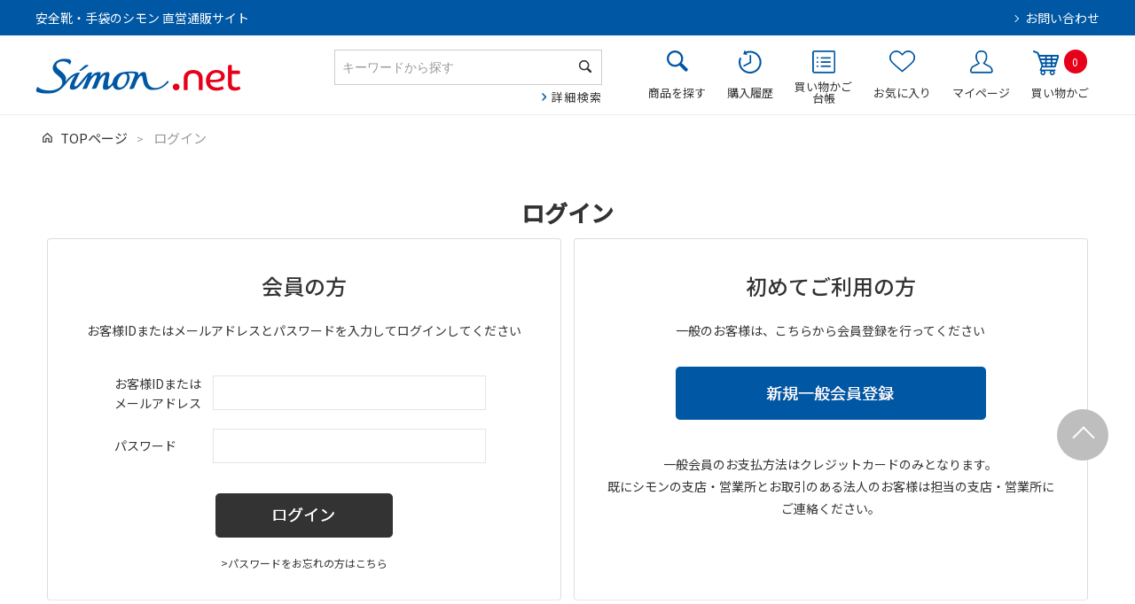

--- FILE ---
content_type: text/html; charset=utf-8
request_url: https://shop.simon.co.jp/shop/customer/bookmark.aspx?goods=4140050-000
body_size: 33828
content:
<!DOCTYPE HTML PUBLIC "-//W3C//DTD HTML 4.01 Transitional//EN"
    "http://www.w3.org/TR/html4/loose.dtd">
<html lang="ja">
<head>
<meta http-equiv="Content-Type" content="text/html; charset=UTF-8">
<title>安全靴・手袋のシモン　お気に入り</title>
<meta name="description" content="安全靴・手袋のシモン　通販サイト直営通販サイト">
<meta name="keywords" content="シモン,simon安全靴,プロスニーカー,作業靴,プロテクティブスニーカー,手袋,墜落制止用器具,保護メガネ,通販,通信販売,オンラインショップ,買い物,価格,作業靴,革,高品質,安定供給,国内生産,メイドインジャパン">
<meta name="robots" content="noindex" />

<meta charset="UTF-8">
<meta http-equiv="content-style-type" content="text/css">
<meta http-equiv="content-script-type" content="text/javascript">
<meta http-equiv="X-UA-Compatible" content="IE=edge"/>
<!--<meta name="format-detection" content="telephone=no">-->
<link rel="stylesheet" type="text/css" href="/css/style.css" media="all">
<link rel="stylesheet" type="text/css" href="/css/share.css" media="all">
<link rel="stylesheet" type="text/css" href="/css/lower.css" media="all">
<!--
<link rel="stylesheet" type="text/css" href="https://ajax.googleapis.com/ajax/libs/jqueryui/1.12.1/themes/ui-lightness/jquery-ui.min.css">
<script src="https://ajax.googleapis.com/ajax/libs/jquery/3.4.1/jquery.min.js"></script>
<script src="https://ajax.googleapis.com/ajax/libs/jqueryui/1.12.1/jquery-ui.min.js"></script>
-->
<link rel="stylesheet" type="text/css" href="/lib/jquery-ui/css/base/jquery-ui.css">
<script type="text/javascript" language="javascript" src="/lib/jquery/jquery-1.12.4.min.js"></script>
<script type="text/javascript" language="javascript" src="/lib/jquery-ui/js/jquery-ui.js"></script>
<script type="text/javascript" language="javascript" src="/lib/jquery/jquery.cookie.js"></script>
<script type="text/javascript" language="javascript" src="/lib/jquery-ui/js/datepicker.js"></script>
<script type="text/javascript" language="javascript" src="/js/common.js"></script>
<script type="text/javascript" language="javascript" src="/js/search_suggest.js"></script>
<script type="text/javascript" language="javascript" src="/lib/slick.min.js"></script>

<!-- Google Tag Manager -->
<script>(function(w,d,s,l,i){w[l]=w[l]||[];w[l].push({'gtm.start':
new Date().getTime(),event:'gtm.js'});var f=d.getElementsByTagName(s)[0],
j=d.createElement(s),dl=l!='dataLayer'?'&l='+l:'';j.async=true;j.src=
'https://www.googletagmanager.com/gtm.js?id='+i+dl;f.parentNode.insertBefore(j,f);
})(window,document,'script','dataLayer','GTM-M5H74VT');
</script>
<!-- End Google Tag Manager -->

<script type="text/javascript" language="javascript" src="/js/user.js"></script>
<link href="https://fonts.googleapis.com/icon?family=Material+Icons" rel="stylesheet">

<meta name="google-site-verification" content="Q6qKmtr_0Ckiv7i44g2iyORCazXEPDEncfKJA_Nybao" />
<script src="/js/common_order_cart.js"></script>


</head>
<body  >
<!-- Google Tag Manager (noscript) -->
<noscript><iframe src="https://www.googletagmanager.com/ns.html?id=GTM-M5H74VT"
height="0" width="0" style="display:none;visibility:hidden"></iframe></noscript>
<!-- End Google Tag Manager (noscript) -->



<div class="wrapper_wrapper_">
<!-- 共通ヘッダー　-->
<div id="pageTop">
	<div id="header1" class="header_top_">
		<div class="header_inner_">
			<h1 class="heading_site_title_">安全靴・手袋のシモン 直営通販サイト</h1>
			<div class="header_contact_">
				<p class="link_contact_"><a href="/shop/contact/contact.aspx" class="link_contact_inner_">お問い合わせ</a></p>
			</div>
        </div>
	</div>

	<div id="header" class="header_bottom_">
		<div class="header_inner_">
			<div class="header_site_logo_"><a href="/shop/"><img src="/img/usr/logo.png" alt=""></a></div>
			<div id="sidebox_search" class="header_search_">
				<div class="search_">
					<form action="/shop/goods/search.aspx" method="post" name="frmSearch" class="search_form_">
						<input type="hidden" name="search" value="x">
						<dl class="search1">
							<dt><input type="text" name="keyword" id="keyword" placeholder="キーワードから探す" value="" class="keyword_ withSuggestSearch_" autocomplete="off" data-suggest-submit="on"></dt>
							<dd><button><span><img src="/img/usr/header/icon/icon_searchbox.png" alt="検索"></span></button></dd>
						</dl>
					</form>
					<p class="to_searchdetail"><a href="/shop/goods/search.aspx" tabindex="1">詳細検索</a></p>
				</div>
			</div>
			<nav class="gnav_">
				<ul class="gnav_list_gnav_">
						<li class="gnav_list_gnav_item_">
						<a href="#submenu" class="js-submenu">
							<span class="txt_gnav_">商品を探す</span>
							<span class="icon_gnav_"><img src="/img/usr/header/icon/icon_search.png" alt=""></span>
						</a>
						<div class="gnav_submenu">
							<div class="gnav_submenu_inner_">
								<div class="js-tab searchtab_">
									<ul class="js-tab-list searchtab_list_">
										<li class="searchtab_list_item_"><a href="#tab-searchtab-01"><span><b>カテゴリ</b>から探す</span></a></li>
										<li class="searchtab_list_item_"><a href="#tab-searchtab-02"><span><b>靴-機能</b>から探す</span></a></li>
										<li class="searchtab_list_item_"><a href="#tab-searchtab-03"><span><b>カラー</b>から探す<br>（おすすめ商品）</span></a></li>
									</ul>
								
									<div class="js-content searchtab_content_" id="tab-searchtab-01">
										<div class="js-tab producttab_">
											<ul class="js-tab-list producttab_list_">
												<li class="producttab_list_item_"><a href="#tab-producttab-01">安全靴</a></li>
												<li class="producttab_list_item_"><a href="#tab-producttab-02">プロテクティブスニーカー</a></li>
												<li class="producttab_list_item_"><a href="#tab-producttab-03">その他作業靴</a></li>
												<li class="producttab_list_item_"><a href="#tab-producttab-04">靴関連用品</a></li>
												<li class="producttab_list_item_"><a href="#tab-producttab-05">作業用手袋</a></li>
												<li class="producttab_list_item_"><a href="#tab-producttab-06">安全保護具</a></li>
											</ul>
										
											<div class="js-content producttab_content_" id="tab-producttab-01">
												<ul class="list_product_">
													<li class="list_product_item_"><a href="/shop/c/c1010/"><img src="/img/usr/header/product/c1010.jpg" alt="短靴"><span class="txt_product_name">短靴</span></a></li>
													<li class="list_product_item_"><a href="/shop/c/c1020/"><img src="/img/usr/header/product/c1020.jpg" alt="中編上靴"><span class="txt_product_name">中編上靴</span></a></li>
													<li class="list_product_item_"><a href="/shop/c/c1030/"><img src="/img/usr/header/product/c1030.jpg" alt="長編上靴"><span class="txt_product_name">長編上靴</span></a></li>
													<li class="list_product_item_"><a href="/shop/c/c1040/"><img src="/img/usr/header/product/c1040.jpg" alt="半長靴"><span class="txt_product_name">半長靴</span></a></li>
												</ul>
											</div>
											<div class="js-content producttab_content_" id="tab-producttab-02">
												<ul class="list_product_">
													<li class="list_product_item_"><a href="/shop/c/c20_x3prs/"><img src="/img/usr/header/product/c2010.jpg" alt="プロスニーカー"><span class="txt_product_name">プロスニーカー</span></a></li>
									　			<li class="list_product_item_"><a href="/shop/c/c20_x3prb/"><img src="/img/usr/header/product/c2030.jpg" alt="プロブーツ"><span class="txt_product_name">プロブーツ</span></a></li>
													</ul>
											</div>
											<div class="js-content producttab_content_" id="tab-producttab-03">
												<ul class="list_product_">
													<li class="list_product_item_"><a href="/shop/c/c3010/"><img src="/img/usr/header/product/c3010.jpg" alt="静電保護靴"><span class="txt_product_name">静電保護靴</span></a></li>
													<li class="list_product_item_"><a href="/shop/c/c3020/"><img src="/img/usr/header/product/c3020.jpg" alt="その他作業靴"><span class="txt_product_name">その他作業靴</span></a></li>
												</ul>
											</div>
											<div class="js-content producttab_content_" id="tab-producttab-04">
												<ul class="list_product_">
													<li class="list_product_item_"><a href="/shop/c/c5010/"><img src="/img/usr/header/product/c5010.jpg" alt="着脱式甲プロテクタ"><span class="txt_product_name">着脱式甲プロテクタ</span></a></li>
													<li class="list_product_item_"><a href="/shop/c/c5020/"><img src="/img/usr/header/product/c5020.jpg" alt="インソール"><span class="txt_product_name">インソール</span></a></li>
													<li class="list_product_item_"><a href="/shop/c/c5030/"><img src="/img/usr/header/product/c5030.jpg" alt="オーバーシューズ"><span class="txt_product_name">オーバーシューズ</span></a></li>
													<li class="list_product_item_"><a href="/shop/c/c5040/"><img src="/img/usr/header/product/c5040.jpg" alt="靴紐"><span class="txt_product_name">靴紐</span></a></li>
													<li class="list_product_item_"><a href="/shop/c/c5050/"><img src="/img/usr/header/product/c5050.jpg" alt="靴下"><span class="txt_product_name">靴下</span></a></li>
												</ul>
											</div>
											<div class="js-content producttab_content_" id="tab-producttab-05">
												<ul class="list_product_">
													<li class="list_product_item_"><a href="/shop/c/c6010/"><img src="/img/usr/header/product/c6010.jpg" alt="牛本革手袋"><span class="txt_product_name">牛本革手袋</span></a></li>
													<li class="list_product_item_"><a href="/shop/c/c6015/"><img src="/img/usr/header/product/c6015.jpg" alt="牛床革手袋"><span class="txt_product_name">牛床革手袋</span></a></li>
													<li class="list_product_item_"><a href="/shop/c/c6020/"><img src="/img/usr/header/product/c6020.jpg" alt="牛床革手袋（オイル加工）"><span class="txt_product_name">牛床革手袋（オイル加工）</span></a></li>
													<li class="list_product_item_"><a href="/shop/c/c6025/"><img src="/img/usr/header/product/c6025.jpg" alt="豚革手袋"><span class="txt_product_name">豚革手袋</span></a></li>
													<li class="list_product_item_"><a href="/shop/c/c6030/"><img src="/img/usr/header/product/c6030.jpg" alt="山羊革手袋"><span class="txt_product_name">山羊革手袋</span></a></li>
													<li class="list_product_item_"><a href="/shop/c/c6035/"><img src="/img/usr/header/product/c6035.jpg" alt="溶接用手袋"><span class="txt_product_name">溶接用手袋</span></a></li>
													<li class="list_product_item_"><a href="/shop/c/c6040/"><img src="/img/usr/header/product/c6040.jpg" alt="合成皮革手袋"><span class="txt_product_name">合成皮革手袋</span></a></li>
													<li class="list_product_item_"><a href="/shop/c/c6045/"><img src="/img/usr/header/product/c6045.jpg" alt="人工皮革手袋"><span class="txt_product_name">人工皮革手袋</span></a></li>
													<li class="list_product_item_"><a href="/shop/c/c6050/"><img src="/img/usr/header/product/c6050.jpg" alt="防振手袋"><span class="txt_product_name">防振手袋</span></a></li>
													<li class="list_product_item_"><a href="/shop/c/c6055/"><img src="/img/usr/header/product/c6055.jpg" alt="消防用手袋"><span class="txt_product_name">消防用手袋</span></a></li>
													<li class="list_product_item_"><a href="/shop/c/c6060/"><img src="/img/usr/header/product/c6060.jpg" alt="背抜き手袋"><span class="txt_product_name">背抜き手袋</span></a></li>
													<li class="list_product_item_"><a href="/shop/c/c6065/"><img src="/img/usr/header/product/c6065.jpg" alt="耐切創手袋"><span class="txt_product_name">耐切創手袋</span></a></li>
												</ul>
											</div>
											<div class="js-content producttab_content_" id="tab-producttab-06">
												<ul class="list_product_">
													<li class="list_product_item_"><a href="/shop/c/c7010/"><img src="/img/usr/header/product/c7010.jpg" alt="溶接用革製保護具"><span class="txt_product_name">溶接用革製保護具</span></a></li>
													<li class="list_product_item_"><a href="/shop/c/c7020/"><img src="/img/usr/header/product/c7020.jpg" alt="墜落制止用器具"><span class="txt_product_name">墜落制止用器具</span></a></li>
													<li class="list_product_item_"><a href="/shop/c/c7030/"><img src="/img/usr/header/product/c7030.jpg" alt="保護めがね"><span class="txt_product_name">保護めがね</span></a></li>
													<li class="list_product_item_"><a href="/shop/c/c7040/"><img src="/img/usr/header/product/c7040.jpg" alt="防じんマスク"><span class="txt_product_name">防じんマスク</span></a></li>
													<li class="list_product_item_"><a href="/shop/c/c7050/"><img src="/img/usr/header/product/c7050.jpg" alt="作業用雨具"><span class="txt_product_name">作業用雨具</span></a></li>
													<li class="list_product_item_"><a href="/shop/c/c7060/"><img src="/img/usr/header/product/c7060.jpg" alt="防護服"><span class="txt_product_name">防護服</span></a></li>
													<li class="list_product_item_"><a href="/shop/c/c7080/"><img src="/img/usr/header/product/c7080.jpg" alt="その他"><span class="txt_product_name">その他</span></a></li>
												</ul>
											</div>
										</div>
									</div>
									<div class="js-content searchtab_content_" id="tab-searchtab-02">
										<div class="js-tab producttab_">
											<ul class="js-tab-list producttab_list_">
												<li class="producttab_list_item_"><a href="#tab-producttab-10">静電靴（おすすめ商品）</a></li>
												<li class="producttab_list_item_"><a href="#tab-producttab-11">甲プロテクタ</a></li>
												<li class="producttab_list_item_"><a href="#tab-producttab-12">踏抜き防止板</a></li>
												<li class="producttab_list_item_"><a href="#tab-producttab-13">滑りにくい</a></li>
												<li class="producttab_list_item_"><a href="#tab-producttab-14">加水分解しない</a></li>
											</ul>
										
											<div class="js-content producttab_content_" id="tab-producttab-10">
												<ul class="list_product_">
													<li class="list_product_item_"><a href="/shop/g/g1707570-001/"><img src="/img/usr/header/product/1707570_01.jpg" alt="WS11黒静電靴"><span class="txt_product_name">WS11黒静電靴</span></a></li>
													<li class="list_product_item_"><a href="/shop/g/g1523180-001/"><img src="/img/usr/header/product/1523180_01.jpg" alt="SS11黒静電靴"><span class="txt_product_name">SS11黒静電靴</span></a></li>
													<li class="list_product_item_"><a href="/shop/g/g1128770-001/"><img src="/img/usr/header/product/1128770_01.jpg" alt="7511黒静電靴"><span class="txt_product_name">7511黒静電靴</span></a></li>
													<li class="list_product_item_"><a href="/shop/g/g1128790-001/"><img src="/img/usr/header/product/1128790_01.jpg" alt="7522黒静電靴"><span class="txt_product_name">7522黒静電靴</span></a></li>
													<li class="list_product_item_"><a href="/shop/g/g1128840-001/"><img src="/img/usr/header/product/1128840_01.jpg" alt="7511白静電"><span class="txt_product_name">7511白静電</span></a></li>
													<li class="list_product_item_"><a href="/shop/g/g1128850-001/"><img src="/img/usr/header/product/1128850_01.jpg" alt="7517白静電"><span class="txt_product_name">7517白静電</span></a></li>
													<li class="list_product_item_"><a href="/shop/g/g1128900-001/"><img src="/img/usr/header/product/1128900_01.jpg" alt="8818N紺静電靴"><span class="txt_product_name">8818N紺静電靴</span></a></li>
													<li class="list_product_item_"><a href="/shop/g/g1128910-001/"><img src="/img/usr/header/product/1128910_01.jpg" alt="8818N白静電靴"><span class="txt_product_name">8818N白静電靴</span></a></li>
													
												</ul>
											</div>
											<div class="js-content producttab_content_" id="tab-producttab-11">
												<ul class="list_product_">
													<li class="list_product_item_"><a href="/shop/g/g1706530-001/"><img src="/img/usr/header/product/1706530_01.jpg" alt="WS38黒樹脂甲プロD-6"><span class="txt_product_name">WS38黒樹脂甲プロD-6</span></a></li>
													<li class="list_product_item_"><a href="/shop/g/g1706450-001/"><img src="/img/usr/header/product/1706450_01.jpg" alt="WS44半長靴甲プロ内蔵型"><span class="txt_product_name">WS44半長靴甲プロ内蔵型</span></a></li>
													<li class="list_product_item_"><a href="/shop/g/g1630030-001/"><img src="/img/usr/header/product/1630030_01.jpg" alt="SF11樹脂甲プロD-1"><span class="txt_product_name">SF11樹脂甲プロD-1</span></a></li>
													<li class="list_product_item_"><a href="/shop/g/g1630040-001/"><img src="/img/usr/header/product/1630040_01.jpg" alt="SF22樹脂甲プロD-1"><span class="txt_product_name">SF22樹脂甲プロD-1</span></a></li>
													<li class="list_product_item_"><a href="/shop/g/g1630050-001/"><img src="/img/usr/header/product/1630050_01.jpg" alt="SF33C付樹脂甲プロD-1"><span class="txt_product_name">SF33C付樹脂甲プロD-1</span></a></li>
													<li class="list_product_item_"><a href="/shop/g/g2193460-001/"><img src="/img/usr/header/product/2193460_01.jpg" alt="FD11樹脂甲プロD-1"><span class="txt_product_name">FD11樹脂甲プロD-1</span></a></li>
													<li class="list_product_item_"><a href="/shop/g/g2193470-001/"><img src="/img/usr/header/product/2193470_01.jpg" alt="FD22樹脂甲プロD-1"><span class="txt_product_name">FD22樹脂甲プロD-1</span></a></li>
													
													
												</ul>
											</div>
											<div class="js-content producttab_content_" id="tab-producttab-12">
												<ul class="list_product_">
													<li class="list_product_item_"><a href="/shop/g/g1707620-001/"><img src="/img/usr/header/product/1707620_01.jpg" alt="WS33静電靴消防"><span class="txt_product_name">WS33静電靴消防</span></a></li>
													<li class="list_product_item_"><a href="/shop/g/g1708070-001/"><img src="/img/usr/header/product/1708070_01.jpg" alt="WS33静電靴消防CB"><span class="txt_product_name">WS33静電靴消防CB</span></a></li>
													<li class="list_product_item_"><a href="/shop/g/g2313690-001/"><img src="/img/usr/header/product/2313690_01.jpg" alt="RS033"><span class="txt_product_name">RS033</span></a></li><li class="list_product_item_"><a href="/shop/g/g2313700-001/"><img src="/img/usr/header/product/2313700_01.jpg" alt="RS038"><span class="txt_product_name">RS038</span></a></li>

													
													
												</ul>
											</div>
											<div class="js-content producttab_content_" id="tab-producttab-13">
												<ul class="list_product_">
													<li class="list_product_item_"><a href="/shop/r/rsl/"><img src="/img/usr/header/product/simonlite.jpg" alt="Simon Liteシリーズ"><span class="txt_product_name">Simon Liteシリーズ</span></a></li>
													<li class="list_product_item_"><a href="/shop/r/r8600/"><img src="/img/usr/header/product/8600.jpg" alt="8600シリーズ"><span class="txt_product_name">8600シリーズ</span></a></li>
													<li class="list_product_item_"><a href="/shop/r/r8500/"><img src="/img/usr/header/product/8500.jpg" alt="8500シリーズ"><span class="txt_product_name">8500シリーズ</span></a></li>
													<li class="list_product_item_"><a href="/shop/r/rws/"><img src="/img/usr/header/product/ws.jpg" alt="Walking Safetyシリーズ"><span class="txt_product_name">Walking Safetyシリーズ</span></a></li>
													
													<li class="list_product_item_"><a href="/shop/r/rsf/"><img src="/img/usr/header/product/sf.jpg" alt="SFシリーズ"><span class="txt_product_name">SFシリーズ</span></a></li>
													
													<li class="list_product_item_"><a href="/shop/r/rss/"><img src="/img/usr/header/product/simonstar.jpg" alt="Simon Starシリーズ"><span class="txt_product_name">Simon Starシリーズ</span></a></li>
													<li class="list_product_item_"><a href="/shop/r/r7500/"><img src="/img/usr/header/product/7500.jpg" alt="7500シリーズ"><span class="txt_product_name">7500シリーズ</span></a></li>
													<li class="list_product_item_"><a href="/shop/r/r8900/"><img src="/img/usr/header/product/8900.jpg" alt="8900シリーズ"><span class="txt_product_name">8900シリーズ</span></a></li>
													<li class="list_product_item_"><a href="/shop/r/rns/"><img src="/img/usr/header/product/ns.jpg" alt="NSシリーズ"><span class="txt_product_name">NSシリーズ</span></a></li>
													
													<li class="list_product_item_"><a href="/shop/r/rkn/"><img src="/img/usr/header/product/kn.jpg" alt="軽技KNシリーズ"><span class="txt_product_name">軽技KNシリーズ</span></a></li>
													
													<li class="list_product_item_"><a href="/shop/r/rsc/"><img src="/img/usr/header/product/sc.jpg" alt="SCシリーズ"><span class="txt_product_name">SCシリーズ</span></a></li>
													<li class="list_product_item_"><a href="/shop/r/rRS/"><img src="/img/usr/header/product/RS.jpg" alt="RSシリーズ"><span class="txt_product_name">RSシリーズ</span></a></li>
												</ul>
											</div>
											<div class="js-content producttab_content_" id="tab-producttab-14">
												<ul class="list_product_">
													<li class="list_product_item_"><a href="/shop/r/rsl/"><img src="/img/usr/header/product/simonlite.jpg" alt="Simon Liteシリーズ"><span class="txt_product_name">Simon Liteシリーズ</span></a></li>
													<li class="list_product_item_"><a href="/shop/r/r8600/"><img src="/img/usr/header/product/8600.jpg" alt="8600シリーズ"><span class="txt_product_name">8600シリーズ</span></a></li>
													<li class="list_product_item_"><a href="/shop/r/r8500/"><img src="/img/usr/header/product/8500.jpg" alt="8500シリーズ"><span class="txt_product_name">8500シリーズ</span></a></li>
													<li class="list_product_item_"><a href="/shop/r/rws/"><img src="/img/usr/header/product/ws.jpg" alt="Walking Safety シリーズ"><span class="txt_product_name">Walking Safety シリーズ</span></a></li>
												</ul>
											</div>
										</div>
									</div>
									<div class="js-content searchtab_content_" id="tab-searchtab-03">
										<div class="js-tab producttab_">
											<ul class="js-tab-list producttab_list_">
												<li class="producttab_list_item_"><a href="#tab-producttab-20">黒系</a></li>
												<li class="producttab_list_item_"><a href="#tab-producttab-21">白系</a></li>
												<li class="producttab_list_item_"><a href="#tab-producttab-22">赤系</a></li>
												<li class="producttab_list_item_"><a href="#tab-producttab-23">青・紺系</a></li>
											</ul>
										
											<div class="js-content producttab_content_" id="tab-producttab-20">
												<ul class="list_product_">
													<li class="list_product_item_"><a href="/shop/g/g1708600-001/"><img src="/img/usr/header/product/1708600_01.jpg" alt="8511黒"><span class="txt_product_name">8511黒</span></a></li>
													<li class="list_product_item_"><a href="/shop/g/g1705950-001/"><img src="/img/usr/header/product/1705950_01.jpg" alt="8512黒C付"><span class="txt_product_name">8512黒C付</span></a></li>
													<li class="list_product_item_"><a href="/shop/g/g1630090-001/"><img src="/img/usr/header/product/1630090_01.jpg" alt="SF18黒"><span class="txt_product_name">SF18黒</span></a></li>
													<li class="list_product_item_"><a href="/shop/g/g1630100-001/"><img src="/img/usr/header/product/1630100_01.jpg" alt="SF22黒"><span class="txt_product_name">SF22黒</span></a></li>
													<li class="list_product_item_"><a href="/shop/g/g1630110-001/"><img src="/img/usr/header/product/1630110_01.jpg" alt="SF33C付"><span class="txt_product_name">SF33C付</span></a></li>
													<li class="list_product_item_"><a href="/shop/g/g1630120-001/"><img src="/img/usr/header/product/1630120_01.jpg" alt="SF38黒"><span class="txt_product_name">SF38黒</span></a></li>
													<li class="list_product_item_"><a href="/shop/g/g1630130-001/"><img src="/img/usr/header/product/1630130_01.jpg" alt="SF44黒"><span class="txt_product_name">SF44黒</span></a></li>
													<li class="list_product_item_"><a href="/shop/g/g1129220-001/"><img src="/img/usr/header/product/1129220_01.jpg" alt="8911ブラック"><span class="txt_product_name">8911ブラック</span></a></li>
													<li class="list_product_item_"><a href="/shop/g/g1129250-001/"><img src="/img/usr/header/product/1129250_01.jpg" alt="8918ブラック"><span class="txt_product_name">8918ブラック</span></a></li>
												</ul>
											</div>
											<div class="js-content producttab_content_" id="tab-producttab-21">
												<ul class="list_product_">
													<li class="list_product_item_"><a href="/shop/g/g1706100-001/"><img src="/img/usr/header/product/1706100_01.jpg" alt="8611白／ブルー"><span class="txt_product_name">8611白／ブルー</span></a></li>
													<li class="list_product_item_"><a href="/shop/g/g1129240-001/"><img src="/img/usr/header/product/1129240_01.jpg" alt="8911ホワイト"><span class="txt_product_name">8911ホワイト</span></a></li>
													
													<li class="list_product_item_"><a href="/shop/g/g2313400-001/"><img src="/img/usr/header/product/2313400_01.jpg" alt="NS618白静電"><span class="txt_product_name">NS618白静電</span></a></li>
													<li class="list_product_item_"><a href="/shop/g/g2313490-001/"><img src="/img/usr/header/product/2313490_01.jpg" alt="鳶技S038ホワイトC"><span class="txt_product_name">鳶技S038ホワイトC</span></a></li>
													<li class="list_product_item_"><a href="/shop/g/g2313460-001/"><img src="/img/usr/header/product/2313460_01.jpg" alt="SC217T白"><span class="txt_product_name">SC217T白</span></a></li>
												</ul>
											</div>
											<div class="js-content producttab_content_" id="tab-producttab-22">
												<ul class="list_product_">
													<li class="list_product_item_"><a href="/shop/g/g1706170-001/"><img src="/img/usr/header/product/1706170_01.jpg" alt="SL11-R黒／赤"><span class="txt_product_name">SL11-R黒／赤</span></a></li>
													<li class="list_product_item_"><a href="/shop/g/g1706230-001/"><img src="/img/usr/header/product/1706230_01.jpg" alt="SL22-R黒／赤"><span class="txt_product_name">SL22-R黒／赤</span></a></li>
													<li class="list_product_item_"><a href="/shop/g/g1705960-001/"><img src="/img/usr/header/product/1705960_01.jpg" alt="8518赤／黒"><span class="txt_product_name">8518赤／黒</span></a></li>
													
													<li class="list_product_item_"><a href="/shop/g/g2313130-001/"><img src="/img/usr/header/product/2313130_01.jpg" alt="NS811黒／レッド"><span class="txt_product_name">NS811黒／レッド</span></a></li>
												</ul>
											</div>
											<div class="js-content producttab_content_" id="tab-producttab-23">
												<ul class="list_product_">
													<li class="list_product_item_"><a href="/shop/g/g1706140-001/"><img src="/img/usr/header/product/1706140_01.jpg" alt="SL11-BL黒／ブルー"><span class="txt_product_name">SL11-BL黒／ブルー</span></a></li>
													<li class="list_product_item_"><a href="/shop/g/g1706200-001/"><img src="/img/usr/header/product/1706200_01.jpg" alt="SL22-BL黒／ブルー"><span class="txt_product_name">SL22-BL黒／ブルー</span></a></li>
													<li class="list_product_item_"><a href="/shop/g/g1523430-001/"><img src="/img/usr/header/product/1523430_01.jpg" alt="SS11BV"><span class="txt_product_name">SS11BV</span></a></li>
													<li class="list_product_item_"><a href="/shop/g/g1000920-001/"><img src="/img/usr/header/product/1000920_01.jpg" alt="AW18BV"><span class="txt_product_name">AW18BV</span></a></li>
													<li class="list_product_item_"><a href="/shop/g/g1129230-001/"><img src="/img/usr/header/product/1129230_01.jpg" alt="8911ネイビー"><span class="txt_product_name">8911ネイビー</span></a></li>
													<li class="list_product_item_"><a href="/shop/g/g1129260-001/"><img src="/img/usr/header/product/1129260_01.jpg" alt="8918ネイビー"><span class="txt_product_name">8918ネイビー</span></a></li>
												</ul>
											</div>
										</div>
									</div>
								</div>
							</div>
						</div>
					</li>
					<li class="gnav_list_gnav_item_">
						<a href="/shop/customer/history.aspx">
							<span class="txt_gnav_">購入履歴</span>
							<span class="icon_gnav_"><img src="/img/usr/header/icon/icon_history.png" alt=""></span>
						</a>
					</li>
					<li class="gnav_list_gnav_item_">
						<a href="/shop/customer/precart.aspx">
							<span class="txt_gnav_">買い物かご<br>台帳</span>
							<span class="icon_gnav_"><img src="/img/usr/header/icon/icon_cart_ledger.png" alt=""></span>
						</a>
					</li>
					<li class="gnav_list_gnav_item_">
						<a href="/shop/customer/bookmark.aspx">
							<span class="txt_gnav_">お気に入り</span>
							<span class="icon_gnav_"><img src="/img/usr/header/icon/icon_favorite.png" alt=""></span>
						</a>
					</li>
					<li class="gnav_list_gnav_item_">
						<a href="/shop/customer/menu.aspx">
							<span class="txt_gnav_">マイページ</span>
							<span class="icon_gnav_"><img src="/img/usr/header/icon/icon_mypage.png" alt=""></span>
						</a>
					</li>
					<li id="gnav_cart" class="gnav_list_gnav_item_">
						<a href="/shop/order/input.aspx">
							<span class="txt_gnav_">買い物かご</span>
							<div class="cart_wrap_">
								<span class="icon_gnav_"><img src="/img/usr/header/icon/icon_cart.png" alt=""></span>
								<span class="js-cart-count cart-count_">99</span>
							</div>
						</a>
					</li>
				</ul>
			</nav>
		</div>
	</div>
</div>


<div class="wrapper_">


<div class="navitopicpath_">
	<a href="/shop/" class="topicpath_home_">TOPページ</a><span>&gt;</span>
	<span class="topicpath_now_">ログイン</span>
</div>

<h1 class="common_headline1_">ログイン</h1>

<div class="login_ col1_">


<div class="loginform_">
  <h2 class="common_headline2_">会員の方</h2>
  <div class="form_text_">お客様IDまたはメールアドレスとパスワードを入力してログインしてください</div>
  <form method="post" action="/shop/customer/bookmark.aspx?goods=4140050-000">
  <table class="loginform_">
  <tr>
  <th class="uid_">お客様IDまたは<br>メールアドレス</th>
  <td><input class="login_uid_" type="text" name="uid" value="" size="30" maxlength="100" tabindex="1"></td>
  </tr>
  <tr>
  <th class="pwd_">パスワード</th>
  <td><input class="login_pwd_" type="password" name="pwd" value="" size="30" maxlength="20" tabindex="1"></td>
  </tr>
  </table>
  <div class="inputimage_"><input type="image" name="order" src="/img/sys/button/login.gif" alt="ログインする" tabindex="1"></div>
  </form>
  <div class="forgotpass_"><a href="/shop/customer/forgotpass.aspx">&gt;パスワードをお忘れの方はこちら</a></div>

</div>
<div class="loginform_">
<h2 class="common_headline2_">初めてご利用の方</h2>
  <div class="form_text_">一般のお客様は、こちらから会員登録を行ってください</div>
  <div class="inputimage_"><a href="/shop/customer/agree.aspx"><img src="/img/sys/button/entry1.gif" alt="新規一般会員登録"></a>
  </div>
	<div class="agree_desc_">
		一般会員のお支払方法はクレジットカードのみとなります。<br>既にシモンの支店・営業所とお取引のある法人のお客様は担当の支店・営業所にご連絡ください。
	</div>
</div>

</div>

</div>
<div class="change_mode_"></div>

<div class="page_top"><a href="#header1"></a></div>
<div id="footer">
	<div class="footer_inner_">
		<ul class="footer_nav_">
			<li class="footer_nav_item_"><a href="/shop/contact/contact.aspx">お問い合わせ</a></li>
			<li class="footer_nav_item_"><a href="https://www.simon.co.jp/catalog/" target="_blank" rel="noopener noreferrer">電子カタログ</a></li>
			<li class="footer_nav_item_"><a href="/shop/pages/guide.aspx">ご利用ガイド</a></li>
			<li class="footer_nav_item_"><a href="/shop/pages/company.aspx">会社概要</a></li>
			<li class="footer_nav_item_"><a href="/shop/pages/privacy.aspx">プライバシーポリシー</a></li>
			<li class="footer_nav_item_"><a href="/shop/pages/law.aspx">特定商取引法に基づく表記</a></li>
			<li class="footer_nav_item_"><a href="/shop/pages/faq.aspx">よくあるご質問</a></li>
		</ul>
		<dl class="footer_mode_">
			<dt>表示モード</dt>
			<dd>
				<div class="change_mode_"><span onclick="location.href='?mode_pc=0'">スマートフォン</span><span class="is-current">P&nbsp;C</span></div>
			</dd>
		</dl>
		<p class="footer_copy_"><small>Copyright&copy;SIMON All Rights Reserved.</small></p>
	</div>
</div>


</div>

</body>
</html>



--- FILE ---
content_type: text/css
request_url: https://shop.simon.co.jp/css/style.css
body_size: 1238
content:
@charset "UTF-8";

/* --------------------------------------------------------------------
	import
--------------------------------------------------------------------- */

@import url(reset.css);			/* リセットCSS */
@import url(layout/s_lmr.css);	/* 基本レイアウト */
@import url(common.css);		/* 共通 */
@import url(sidebox.css);		/* サイドボックス */
@import url(category.css);		/* カテゴリ*/
@import url(goods.css);			/* 商品 */
@import url(order.css);			/* 注文 */
@import url(customer.css);		/* お客様ページ */
@import url(etc.css);			/* その他機能 */
@import url(quickorder.css);	/* クイックオーダー */
@import url(userreview.css);	/* ユーザーレビュー */
@import url(core.css);			/* (Javascript制御部分) */
@import url(skin.css);			/* (Javascript制御部分) */
@import url(dropframe.css);		/* (Javascript制御部分) */
@import url(user.css);			/* ユーザー定義デザイン */
@import url(freepage.css); 		/* フリーページ */
@import url(search_suggest.css);/* 検索サジェスト */
@import url(shop_assist_common.css);   /* assistと共有common */
@import url(agency.css);		/* 代理店 */
@import url(customer_upload.css);		/* 画像アップロード */

@import url(share.css);
@import url(lower.css);

--- FILE ---
content_type: text/css
request_url: https://shop.simon.co.jp/css/share.css
body_size: 71631
content:
@charset "UTF-8";

@import url('https://fonts.googleapis.com/css2?family=Noto+Sans+JP&display=swap');
@import url('https://fonts.googleapis.com/css2?family=Noto+Sans+JP:wght@500&display=swap');

body{
	font-family: 'Noto Sans JP', sans-serif;
	color: #333;
	min-width: 1200px;
}

input,
textarea,
select{font-family: 'Noto Sans JP', sans-serif;}

::placeholder {
  color: #999;
}

/* =============================
		リンク
============================ */
.category_search_inner_ .category_search_item_ a,
.event_ .event_goods_ttl_inner_ a{text-decoration: none;}
#block_of_cart_dest_ .block_of_cart_dest_ttl_ div p input:hover,
.category_search_inner_ .category_search_item_ a:hover,
.event_ .event_goods_ttl_inner_ a:hover,
.header_bottom_ .header_site_logo_ > a:hover,
.page_top a:hover,
.navi_list_select_ .navistyle_ dd > div a:hover,
.cartbox_ .btn_cart_:hover,
.option_buttons_ a:hover,
div.review_desc_ .btn_review_ a:hover,
.wrapper_ div.order_ .move_button_mini_:hover,
.order_cart_sublist_single_ .cart_all_clear_btn_:hover,
.order_cart_sublist_single_ .precart_save_btn_:hover,
.wrapper_ div.order_ .reload_.show_:hover,
.wrapper_ div.order_ .edi_goods_delete_:hover,
.wrapper_ div.order_ .move_button_.edi_add_cart_all_:hover,
.wrapper_ div#edi_modal div.container_ table.goods_ .g_add_button_ .edi_add_cart_line_:hover,
.wrapper_ div.order_ .delivery_bundle_des_ .bulk_des_btn input:hover{
	transition: 0.25s ease 0s;
	opacity: .7;
	text-decoration: none;
}

div.CategoryStyleP_Item_:hover{border: solid 1px #0057a4;}
div.CategoryStyleP_Item_:hover a{text-decoration: none;}

/* =============================
		common
============================ */
div.common_order_cart_{
	display: block;
	position: static;
}

/* =============================
		notice
============================ */
.notice{
	width: 1200px;
	margin: 0 auto;
	padding-top: 10px;
}

.notice p{
	color: #e6001a;
	margin-bottom: 10px;
	font-size: 14px;
}

.notice p a{color: #e6001a;}

/* =============================
		side
============================ */
div.sidebox_#sidebox_search{
	background: #e6eff8;
	padding: 10px 10px;
	border-radius: 6px;
	margin: 0 0 30px 0;
}

#sidebox_search div.search_{
	background-color: transparent;
}

div.sidebox_ h2 a{
	color: #333;
}

div.sidebox_#sidebox_search dl.search1{
	width: auto;
	border-radius: 0;
	border: none;
	background: #fff;
	
}

#sidebox_search .to_searchdetail{
	padding: 0;
	text-align: right;
	margin-top: 10px;
}

#sidebox_search .to_searchdetail a{
	font-size: 13px;
	position: relative;
	display: inline-block;
	padding-left: 14px;
	outline: 0;
}

#sidebox_search .to_searchdetail a:after{
    position: absolute;
    content: "";
    top: 50%;
    left: 0;
    display: block;
    width: 5px;
    height: 5px;
	margin-top: -2.5px;
    border-right: 1px solid #0057a4;
    border-bottom: 1px solid #0057a4;
    transform: rotate(-45deg);
}

#sidebox_search dl.search1 dt input{
    padding: 5px 0 5px 8px;
	font-size: 14px;
	outline: 0;
	color: #333;	
}

#sidebox_search dl.search1 dt input::placeholder,
#sidebox_search dl.search1 dt input::-moz-placeholder,
#sidebox_search dl.search1 dt input:::-ms-input-placeholder{color: #999;}

/* =============================
		title
============================ */
.event_ .event_goods_ttl_inner_{
	position: relative;
}

.event_ .event_goods_ttl_inner_ .event_goods_ttl_{
	font-size: 13px;
	color: #0057a4;
	line-height: normal;
	text-align: center;
	margin-bottom: 20px;
	letter-spacing: 0.08em;
    font-weight: 500;	
}

.event_ .event_goods_ttl_inner_ .event_goods_ttl_ span{
	display: block;
	font-size: 32px;
	color: #333;	
}

.event_ .event_goods_ttl_inner_ a{
	position: absolute;
	right: 1px;
	bottom: 0;
	margin-top: -12px;
	font-size: 14px;
	border: solid 1px #0057a4;
	border-radius: 20px;
	color: #0057a4;	
}

.event_ .event_goods_ttl_inner_ a span{
	display: block;
	position: relative;
	padding: 2px 26px 4px 30px;
	color: #0057a4;
}

.event_ .event_goods_ttl_inner_ a span:after{
    position: absolute;
    content: "";
    top: 50%;
    left: 12px;
    display: block;
    width: 5px;
    height: 5px;
    margin-top: -2.5px;
    border-right: 1px solid #0057a4;
    border-bottom: 1px solid #0057a4;
    transform: rotate(-45deg);		
}

.event_ .event_more_btn_{display: none;}

/* =============================
		Header
============================ */
#pageTop {
	width: 100%;
}
#header1 {
	height: auto;
	background: none;
}
#header {
	margin: 0;
	width: 100%;
	overflow: visible;
}
#pageTop .header_top_ {
	padding: 9px 0;
	background-color: #0057a4;
}
.header_inner_ {
	margin: 0 auto;
	display: flex;
	justify-content: space-around;
	width: 1200px;
}
.header_top_ .heading_site_title_ {
	width: 100%;
	font-size: 14px;
	color: #fff;
}
.header_top_ .header_contact_ {
	display: flex;
	justify-content: flex-end;
	width: 100%;
}
.header_top_ .header_contact_ .link_contact_inner_ {
	padding-left: 1em;
	display: inline-block;
	font-size: 14px;
	color: #fff;
	position: relative;
}
.header_top_ .header_contact_ .link_contact_inner_::before {
	position: absolute;
	content: "";
	top: 9px;
	left: 0;
	display: block;
	width: 5px;
	height: 5px;
	border-right: 1px solid #fff;
	border-bottom: 1px solid #fff;
	transform: rotate(-45deg);
}
.header_top_ .header_contact_ .info_contact_ {
	margin-left: 20px;
	padding-left: 20px;
	display: flex;
	position: relative;
}
.header_top_ .header_contact_ .info_contact_::before {
	position: absolute;
	content: "";
	top: 50%;
	left: 0;
	transform: translateY(-50%);
	width: 1px;
	height: 18px;
	background-color: #fff;
}
.header_top_ .header_contact_ .info_contact_item_ + .info_contact_item_ {
	margin-left: 20px;
}
.header_top_ .header_contact_ .info_contact_item_ dt,
.header_top_ .header_contact_ .info_contact_item_ dd {
	display: inline-block;
	font-size: 14px;
	color: #fff;
	white-space: pre;
}
.header_top_ .header_contact_ .info_contact_item_ dt::after {
	position: relative;
	content: "\FF1A";
	top: 0;
	right: 0;
}
.header_top_ .header_user_name {
	margin-left: 65px;
	font-size: 14px;
	white-space: pre;
	color: #fff;
}
.header_bottom_ {
	padding: 6px 0 4px;
	background-color: #fff;
	border-bottom: 1px solid #eee;
	position: relative;
}
.header_bottom_ .header_inner_ {
	align-items: center;
}
.header_bottom_ .header_site_logo_ {
	width: 100%;
}
.header_bottom_ .header_site_logo_ > a {
	display: block;
	width: 232px;
}
.header_bottom_ .header_site_logo_ > a img {
	width: 100%;
}
.header_bottom_ .header_search_ {
	width: 100%;
	text-align: right;
}
.header_bottom_ #sidebox_search.header_search_ > .search_ {
	padding: 0;
}
.header_bottom_ #sidebox_search.header_search_ > .search_ .search1 {
	margin-left: auto;
	width: 300px;
	border-width: 1px;
	border-radius: 0;
}
.header_bottom_ #sidebox_search.header_search_ > .search_ .search1 dt input {
	color: #333;
	outline: none;
}

.header_bottom_ #sidebox_search.header_search_ > .search_ .search1 dt input::placeholder,
.header_bottom_ #sidebox_search.header_search_ > .search_ .search1 dt input::-moz-placeholder,
.header_bottom_ #sidebox_search.header_search_ > .search_ .search1 dt input::-ms-input-placeholder{color: #999;}

.header_bottom_ #sidebox_search.header_search_ > .search_ .search1 dd {
	top: 0;
}
.header_bottom_ #sidebox_search.header_search_ > .search_ .search1 dd button {
	padding: 0;
	display: flex;
	align-items: center;
	justify-content: center;
	width: 36px;
	height: 36px;
	cursor: pointer;
	outline: none;
}
.header_bottom_ #sidebox_search.header_search_ > .search_ .search1 dd button span {
	width: auto;
	height: auto;
	background: none;
}
.header_bottom_ #sidebox_search.header_search_ > .search_ .to_searchdetail {
	margin-top: 7px;
	padding: 0;
	font-size: 12px;
	line-height: 1;
	letter-spacing: .1em;
}
.header_bottom_ #sidebox_search.header_search_ > .search_ .to_searchdetail a {
	padding-left: 1em;
	display: inline-block;
	position: relative;
}
.header_bottom_ #sidebox_search.header_search_ > .search_ .to_searchdetail a::before {
	position: absolute;
	content: "";
	top: 3px;
	left: 0;
	display: block;
	width: 5px;
	height: 5px;
	border-right: 1px solid #0057a4;
	border-bottom: 1px solid #0057a4;
	transform: rotate(-45deg);
}

.header_follow .header_bottom_{
    position: fixed;
    top: 0px;
    left: 0px;
    width: 100%;
    z-index: 100;
}

/* =============================
		Nav
============================ */
.header_bottom_ .gnav_ {
	margin-left: 40px;
	width: 100%;
}
.header_bottom_ .gnav_list_gnav_ {
	display: flex;
	justify-content: flex-end;
	align-items: flex-end;
}
.header_bottom_ .gnav_list_gnav_item_ > a {
	padding: 10px 12px 8px;
	display: flex;
	flex-direction: column;
	align-items: center;
}
.header_bottom_ .gnav_list_gnav_item_ > a:hover {
	text-decoration: none;
	opacity: .8;
}
.header_bottom_ .gnav_list_gnav_item_ > a.is-active {
	color: #fff;
	border-radius: 5px 5px 0 0;
	background: rgba(51, 51, 51, .8);
	position: relative;
}
.header_bottom_ .gnav_list_gnav_item_ > a.is-active::after {
	position: absolute;
	content: "";
	left: 0;
	bottom: -1px;
	width: 100%;
	height: 1px;
	background: rgba(51, 51, 51, .8);
}
.header_bottom_ .gnav_list_gnav_item_ > a .txt_gnav_ {
	margin-top: 8px;
	display: flex;
	align-items: center;
	height: 26px;
	font-size: 13px;
	line-height: 1;
	text-align: center;
	white-space: pre;
	order: 2;
}
.header_bottom_ .gnav_list_gnav_item_ > a .icon_gnav_ {
	height: 26px;
	order: 1;
}
.header_bottom_ .gnav_list_gnav_item_ > a .cart_wrap_ {
	display: flex;
	align-items: center;
}
.header_bottom_ .gnav_list_gnav_item_ > a .cart_wrap_ > .icon_gnav_,
.header_bottom_ .gnav_list_gnav_item_ > a .cart_wrap_ > .cart-count_ {
	width: 50%;
}
.header_bottom_ .gnav_list_gnav_item_ > a .cart_wrap_ > .cart-count_ {
	margin-left: 5px;
	display: block;
	order: 2;
	width: 27px;
	height: 27px;
	font-size: 12px;
	line-height: 28px;
	color: #fff;
	text-align: center;
	border-radius: 50%;
	background-color: #e6001a;
}

/* Sub menu */
.gnav_submenu {
	display: none;
	padding: 50px 0;
	position: absolute;
	top: 86px;
	left: 0;
	z-index: 9999;
	width: 100%;
	background-color: rgba(51, 51, 51, .8);
}
.gnav_submenu.is-open {
	display: block;
}
.js-content:not(.is-current) {
	display: none;
}
.gnav_submenu_inner_ {
	margin: 0 auto;
	width: 1190px;
}
.searchtab_ {
	display: flex;
}
.searchtab_list_ {
	margin-right: 10px;
	min-width: 220px;
}
.searchtab_list_item_ + .searchtab_list_item_ {
	margin-top: 8px;
}
.searchtab_list_item_ > a {
	padding: 20px 25px;
	display: flex;
	align-items: center;
	justify-content: center;
	height: 100px;
	font-size: 14px;
	color: #333;
	border-radius: 4px;
	background-color: #fff;
	box-sizing: border-box;
	transition: .3s ease;
	position: relative;
}

.searchtab_list_item_ > a b{
	font-size: 18px;
	font-weight: 500;
}

.searchtab_list_item_ > a::after {
	position: absolute;
	content: "";
	top: 50%;
	right: 20px;
	display: block;
	width: 5px;
	height: 5px;
	border-right: 1px solid #0057a4;
	border-bottom: 1px solid #0057a4;
	transform: rotate(-45deg) translateY(-50%);
}

.searchtab_list_item_.is-current > a,
.searchtab_list_item_ > a:hover {
	color: #fff;
	background-color: #0057a4;
	outline: 0;
}

.searchtab_list_item_ > a:hover {text-decoration: none;}
.searchtab_list_item_.is-current > a::after,
.searchtab_list_item_ > a:hover::after {border-color: #fff;}
.searchtab_list_item_ > a > b {
	font-size: 18px;
	font-weight: normal;
}

.searchtab_content_ {width: 100%;}

/* 商品タブ */
.producttab_ {
	display: flex;
}
.producttab_list_ {
	margin-right: 1px;
	min-width: 220px;
}
.producttab_list_item_ + .producttab_list_item_ {
	border-top: 1px solid #e5e5e5;
}
.producttab_list_item_ > a {
	padding: 16px 2em 14px 1em;
	display: block;
	font-size: 14px;
	text-align: left;
	color: #333;
	background-color: #fff;
	transition: .3s ease;
	position: relative;
}
.producttab_list_item_ > a::after {
	position: absolute;
	content: "";
	top: 50%;
	right: 15px;
	display: block;
	width: 5px;
	height: 5px;
	border-right: 1px solid #0057a4;
	border-bottom: 1px solid #0057a4;
	transform: rotate(-45deg) translateY(-50%);
}
.producttab_list_item_.is-current > a,
.producttab_list_item_ > a:hover {
	text-decoration: none;
	color: #0057a4;
	background-color: #e8f4ff;
}
.producttab_content_ {
	padding: 30px;
	width: 100%;
	box-sizing: border-box;
	background-color: #fff;
}

/* 商品リスト */
.list_product_ {
	display: flex;
	align-items: flex-start;
	flex-wrap: wrap;
}
.list_product_item_ {
	margin-right: 30px;
	width: calc((100% - 30.01px * 5) / 6);
}
.list_product_item_:nth-child(6n) {
	margin-right: 0;
}
.list_product_item_:nth-child(n + 7) {
	margin-top: 22px;
}
.list_product_item_ > a {
	display: flex;
	flex-direction: column;
	align-items: center;
	color: #333;
}
.list_product_item_ > a .txt_product_name {
	margin-top: 8px;
	display: block;
	font-size: 14px;
	text-align: center;
}
.list_product_item_ img {
    width: 85px;
}

/* =============================
		Footer
============================ */
.page_top{
	position: fixed;
	bottom: 200px;
	right: 30px;
	z-index: 1;
}

.page_top a{
	position: relative;
	display: block;
	width: 58px;
	height: 58px;
	background: #bebebe;
	border-radius: 50%;
}

.page_top a:after{
	position: absolute;
    top: 23px;
    left: 21px;	
	content: "";
	width: 16px;
	height: 16px;
	border-right: solid 2px #fff;
	border-bottom: solid 2px #fff;	
	transform: rotate(-135deg);
}

#footer {
	padding: 45px 0 20px;
	width: 100%;
	height: auto;
	background: #333;
	position: absolute;
}
#footer .footer_inner_ {
	margin: 0 auto;
	max-width: 1200px;
}
#footer .footer_nav_ {
	display: flex;
	align-items: center;
	justify-content: center;
}
#footer .footer_nav_item_ + .footer_nav_item_ {
	margin-left: 20px;
	padding-left: 20px;
	position: relative;
}
#footer .footer_nav_item_ + .footer_nav_item_::before {
	position: absolute;
	content: "";
	top: 50%;
	left: 0;
	transform: translateY(-50%);
	width: 1px;
	height: 15px;
	background-color: #fff;
}
#footer .footer_nav_item_ > a {
	font-size: 14px;
	color: #fff;
}
#footer .footer_mode_ {
	margin: 40px 0 0;
	text-align: center;
}
#footer .footer_mode_ dt {
	display: inline-block;
	font-size: 14px;
	color: #fff;
}
#footer .footer_mode_ dt::after {
	position: relative;
	content: "\FF1A";
	top: 0;
	right: 0;
}
#footer .footer_mode_ dd {
	display: inline-block;
}
#footer .footer_mode_ dd .change_mode_ {
	margin: 0;
	padding: 0;
	width: auto;
}
#footer .footer_mode_ dd .change_mode_ span {
	display: inline-block;
	width: 120px;
	font-size: 14px;
	line-height: 26px;
	color: #333;
	background-color: #fff;
    font-weight: normal;	
}
#footer .footer_mode_ dd .change_mode_ span.is-current {
	color: #fff;
	background-color: #666;
	cursor: default;
}
#footer .footer_mode_ dd .change_mode_ span.is-current:hover {
	text-decoration: none;
}
#footer .footer_mode_ dd .change_mode_ span:first-child {
	border-radius: 20px 0 0 20px;
	margin-right: 0.5px;	
}
#footer .footer_mode_ dd .change_mode_ span:last-child {
	border-left: 1px solid #333;
	border-radius: 0 20px 20px 0;
}
#footer .footer_copy_ {
	margin: 55px 0 0;
	text-align: center;
}
#footer .footer_copy_ > small {
	font-size: 12px;
	color: #fff;
}


/* ==============================
		 visual
===============================*/
.main_visual_{
	opacity: 0;
	margin-bottom: 40px;
}

.main_visual_ .slick-slide{margin-right: 10px;}


.top-slider-inner {
	opacity: 0;
    position: relative;
    overflow: hidden;
}

.top_main_slider a{outline: none;}
.top_main_slider {position: relative;}
.top_main_slider .slide_btn {
	width: 100%;
    margin: 0 auto;
    position: relative;
}

.top_main_slider .slick-prev,
.top_main_slider .slick-next{
    cursor: pointer;
    position: absolute;
    top: 172px;
    margin: 0 0 0 0;
    z-index: 1;
}

.top_main_slider .slick-prev,
.top_main_slider .slick-next {
    outline: 0;
    text-indent: -9999px;
    width: 55px;
    height: 55px;
    border: none;
}

.top_main_slider .slick-prev{
	left: 0;
    background: url("../img/usr/top/slide_prev.png") no-repeat;
}

.top_main_slider .slick-next{
	right: 0;
    background: url("../img/usr/top/slide_next.png") no-repeat;
}

/* slick */
.slick-list {
    position: relative;
    display: block;
    overflow: hidden;
    margin: 0 0 20px 0;
}

.slick-track {
    position: relative;
    top: 0;
    left: 0;
    display: block;
}
.slick-initialized .slick-slide {display: block;}
.slick-slide {
    display: none;
    float: left;
    height: 100%;
    min-height: 1px;
    margin-right: 0;
}

 .slick-dots {
    width: 100%;
    padding: 0;
    list-style: none;
    text-align: center;	
	margin-bottom: 50px;
}

.slick-dots li {
    position: relative;
    display: inline-block;
	height: 3px;
    margin: 0 8px;
    padding: 0;
    cursor: pointer;
}

.slick-dots li button{
	cursor: pointer;
	position: relative;
	text-indent: -9999px;
	width: 18px;
	height: 3px;
	background: #d2d2d2;
	border: none;
	outline: 0;
}

.slick-dots li.slick-active button{background: #0057a4;}

.slick-dots li img{
	max-width: 100%;
	max-height: 100%;
}

/* ==========================================
				トピック一覧
=========================================== */
div.topiclist_{margin: 0 0 60px 0;}

div.topiclist_ .topiclist_head_{
	position: relative;
	background: #fff;
	width: 100%;
	padding: 3px 20px 16px 38px;
	border-bottom: solid 1px #e5e5e5;
    box-sizing: border-box;
    height: auto;	
}

div.topiclist_ .topiclist_head_:after{
	position: absolute;
	content: "";
	left: 0;
	top: 0;
	width: 28px;
	height: 28px;
	background: url("../img/usr/common/new_icon.png") no-repeat;
}

div.topiclist_ .topiclist_head_ h2{
	font-size: 22px;
}
div.mymenu_topic_ {
	margin: 0 0 20px 0;
	width: 880px;
}

div.mymenu_topic_ .topiclist_head_ {
	padding: 15px 20px 10px 20px;
	overflow: hidden;
	height: auto;
	background: none;
}

div.topiclist_ .topiclist_body_,
div.mymenu_topic_ .topiclist_body_{
	padding: 0;	
	width: 100%;
	background: #fff;
	box-sizing: border-box;
}

div.topiclist_ .topiclist_body_ ul{border-bottom: 1px solid #e5e5e5;}

div.topiclist_ ul.topicline_ li,
div.mymenu_topic_ ul.topicline_ li{
    padding: 15px 0;
    border-bottom: 1px solid #e5e5e5;
}

div.topiclist_ ul.topicline_ li:last-child,
div.mymenu_topic_ ul.topicline_ li:last-child{border-bottom: none;}
div.topiclist_ ul.topicline_ li,
div.mymenu_topic_ ul.topicline_ li{background: #fff;}
div.topiclist_ ul.topicline_ li dl,
div.mymenu_topic_ ul.topicline_ li dl{
    width: 100%;
    display: flex;
    align-items: center;
}

div.topiclist_ ul.topicline_ li dl dt,
div.mymenu_topic_ ul.topicline_ li dl dt{
    width: 154px;
    font-size: 14px;
	padding-left: 20px;
    padding-right: 20px;
    box-sizing: border-box;
    color: #333;
    display: flex;
    align-items: center;
    justify-content: space-between;
}

div.topiclist_ ul.topicline_ li dl dt img,
div.mymenu_topic_ ul.topicline_ li dl dt img{
	max-height: 21px;
	margin-right: 10px;
}

div.topiclist_ ul.topicline_ li dl dd,
div.mymenu_topic_ ul.topicline_ li dl dd{
    font-size: 13px;
    width: 716px;
    vertical-align: middle;
    box-sizing: border-box;
    max-width: 718px;
	font-size: 14px;
}

div.topiclist_ ul.topicline_ li dl dd a,
div.mymenu_topic_ ul.topicline_ li dl dd a{color: #333;}


div.mymenu_ div.mymenu_main_list_ li a{
	color: #333font-size: 14px;
	text-decoration: none;
}
div.mymenu_ div.mymenu_main_list_ h5{padding: 2px 2px 1px 0;}


/* ==========================================
				配送先
=========================================== */
#block_of_cart_dest_{
	margin-bottom: 70px;
	border: none;
}

#block_of_cart_dest_ .block_of_cart_dest_ttl_{
	position: relative;
}

#block_of_cart_dest_ .block_of_cart_dest_ttl_ h2{
	background: url("../img/usr/top/delivery.png") no-repeat #333 18px center;
	font-weight: normal;
    padding: 13px 16px 15px 57px;
	margin: 0;
    font-weight: 500;	
}

#block_of_cart_dest_ .block_of_cart_dest_ttl_ div{
	position: absolute;
	right: 20px;
	top: 11px;
}
	
#block_of_cart_dest_ .block_of_cart_dest_ttl_ div p{
	position: relative;
}

#block_of_cart_dest_ .block_of_cart_dest_ttl_ div p .move_button_mini_{
	font-size: 14px;
	padding: 7px 40px;
	color: #fff;
	background: transparent;
	border: solid 1px #fff;
	border-radius: 30px;
	box-shadow: none;
	margin: 0;
	height: 28px;
}

#block_of_cart_dest_ .block_of_cart_dest_ttl_ div p:after{
	position: absolute;
    content: "";
    top: 50%;
    left: 12px;
    display: block;
    width: 5px;
    height: 5px;
    margin-top: -2.5px;
    border-right: 1px solid #fff;
    border-bottom: 1px solid #fff;
    transform: rotate(-45deg);	
}

#block_of_cart_dest_ .block_of_cart_dest_body_{
	display: flex;
	padding: 20px 0;
	background: #f8f8f8;
}

#block_of_cart_dest_ .block_of_cart_dest_body_ .block_of_cart_dest_msg_{
	display: block;
	margin: 0 auto;
}

#block_of_cart_dest_ .block_of_cart_dest_body_ .dest_nickname_{
	width: 20%;	
    font-size: 14px;
	padding: 0 25px;
}

#block_of_cart_dest_ .block_of_cart_dest_body_ .address_{
	width: 80%;
    font-size: 14px;
	padding: 0 25px;
	border-left: solid 1px #e5e5e5;
}

/* ==========================================
				カテゴリから探す
=========================================== */
.category_search_{
	padding: 30px 30px 38px 30px;
	background: #e6eff8;
	text-align: center;
	margin-bottom: 70px;
	border-radius: 6px;
}

.category_search_ttl_{
	font-size: 32px;
	font-weight: 500;
	display: inline-block;
	margin-bottom: 30px;
    line-height: normal;
	background: url("../img/usr/top/search_l.png") no-repeat left center;
	padding-left: 35px;
}

.category_search_inner_{
	display: flex;
}

.category_search_inner_ .category_search_item_{
	position: relative;
	background: #fff;
	border-radius: 4px;
	box-shadow: 0 2px 0 0 rgb(184 209 231);
	margin-right: 20px;
}
.category_search_inner_ > .category_search_item_:nth-child(6n){margin-right: 0;}
.category_search_inner_ .category_search_item_ a{
	display: block;
	width: 130px;
	height: 130px;
	font-size: 14px;
	color: #0057a4;
}

.category_search_inner_ .category_search_item_ a span{
	display: block;
	font-weight: 500;	
}

.category_search_inner_ .category_search_item_ a figure{
	display: flex;
    align-items: center;
    justify-content: center;	
	width: 130px;
    height: 95px;
    padding: 5px 0 0;
	margin: 0;
}

.category_search_inner_ .category_search_item_ .category_search_icon_{
	position: absolute;
	top: 5px;
	left: 5px;
}



/*
.category_search_inner_ > .category_search_item_:nth-child(1) a{background: url("../img/usr/top/safety_boots.png") no-repeat center 40px;}
.category_search_inner_ > .category_search_item_:nth-child(2) a{background: url("../img/usr/top/pro_sneaker.png") no-repeat center 40px;}
.category_search_inner_ > .category_search_item_:nth-child(3) a{background: url("../img/usr/top/other.png") no-repeat center 40px;}
.category_search_inner_ > .category_search_item_:nth-child(4) a{background: url("../img/usr/top/option.png") no-repeat center 15px;}
.category_search_inner_ > .category_search_item_:nth-child(5) a{background: url("../img/usr/top/gloves.png") no-repeat center 15px;}
.category_search_inner_ > .category_search_item_:nth-child(6) a{background: url("../img/usr/top/safety_item.png") no-repeat center 35px;}
*/

/* =============================
		商品一覧
============================ */

/* 詳細 */
div.StyleD_Frame_{
	margin-bottom: 40px;
    border-top: 1px dashed #c4c4c4;	
}

div.StyleD_Item_{
	width: 100%;
	padding: 30px 0 30px 0;
	box-sizing: border-box;
	margin: 0 0 10px 0;
	border: none;
    border-bottom: 1px dashed #c4c4c4;	
}

div.StyleD_Frame_ div.img_{
	position: relative;
	width: 160px;
	height: 160px;
	padding: 0 10px 10px 0;
}

div.StyleD_Frame_ div.img_ a{
	display: block;
	width: 160px;
	height: 160px;
	display: flex;
	align-items: center;
	justify-content: center;
}
div.StyleD_Frame_ .name1_{margin-bottom: 20px;}
div.StyleD_Frame_ .name1_ .goods_name_{
	font-size: 18px;
	font-weight: 500;
}

div.StyleD_Frame_ div.img_ a img{
	max-width: 160px;
	max-height: 160px;
}

div.StyleD_Frame_ div.desc_{width: 760px;}
div.StyleD_Frame_ .pricebox_ > span{display: block;}
div.StyleD_Frame_ .pricebox_ .default_price_{text-decoration: line-through;}
div.StyleD_Frame_ .pricebox_ .default_price_ + .price_{color: #CC3300;}

div.StyleD_Item_ .auto_icon_{
	display: inline-block;
	vertical-align: middle;
	margin-bottom: 20px;
	font-size: 0;	
}

div.StyleD_Item_ .icon_{
	display: block;
	margin-bottom: 20px;
	font-size: 0;
}

div.StyleD_Item_ .icon_ span,
div.StyleD_Item_ .auto_icon_ span{
	display: inline-block;
	margin-right: 4px;
}

div.StyleD_Frame_ .goodscomment1_{
	clear: both;
    line-height: 1.8;
	padding-top: 20px;
}

div.StyleD_Item_ .stock_,
div.StyleD_Item_ .tax_class_name_{display: none;}

div.StyleD_Frame_ div.detail_ div.spec_ .pricebox_{
	display: flex;
	flex-wrap: wrap;
}

div.StyleD_Frame_ div.detail_ div.spec_ .pricebox_ .default_price_,
div.StyleD_Frame_ div.detail_ div.spec_ .pricebox_ .price_{
	width: 100%;
	margin-bottom: 5px;
}

div.StyleD_Frame_ div.detail_ div.spec_ .pricebox_ .default_price_{
	order: 20;
	font-size: 12px;
}

div.StyleD_Frame_ div.detail_ div.spec_ .pricebox_ .price_{
	order: 10;
	font-size: 14px;
	color: #333;
}

div.StyleD_Frame_ div.detail_ div.spec_ .pricebox_ .price_ .large_{
	font-size: 16px;
	font-weight: 500;
}


/* 一覧 */
table.StyleL_Frame_ th.name_{border-right: none;}

table.StyleL_Frame_ th{
	background: #333;
	color: #fff;
	border: none;
	font-weight: normal;
	padding: 7px 8px 9px 8px;	
}

table.StyleL_Frame_ .img_{
	width: 60px;
	height: 60px;
	border-right: none;
	margin-right: 15px;
}

table.StyleL_Frame_ .img_ a{
	display: flex;
	align-items: center;
	justify-content: center;
	width: 60px;
	height: 60px;	
}

table.StyleL_Frame_ .img_ img{
	max-width: 60px;
	max-height: 60px;
}

table.StyleL_Frame_ .name_ a{
	font-weight: 500;
    font-size: 14px;
}

table.StyleL_Frame_ .icon_{display: flex;}
table.StyleL_Frame_ .icon_ span{
	display: inline-block;
	padding: 0 3px;
}

table.StyleL_Frame_ .desc_lt_{
	width: 700px;
	display: flex;
	align-items: center;
}

table.StyleL_Frame_ td.g_price_ .price_{font-size: 12px;}
table.StyleL_Frame_ td.g_price_ .default_price_ + .price_{
	text-decoration: none;
	font-size: 12px;
}

table.StyleL_Frame_ td.g_price_ .g_price_inner_{
	display: flex;
	justify-content: center;
	flex-wrap: wrap;
}

table.StyleL_Frame_ td.g_price_ .g_price_inner_ .default_price_{
	order: 20;
	font-size: 12px;
}

table.StyleL_Frame_ td.g_price_ .g_price_inner_ .default_price_ .large_{font-size: 12px;}
table.StyleL_Frame_ td.g_price_ .g_price_inner_ .price_{order: 10;}
table.StyleL_Frame_ td.g_price_ .g_price_inner_ .default_price_{text-decoration: line-through;}
table.StyleL_Frame_ td.g_price_,
table.StyleL_Frame_ td.name_{background-color: #fff;}

table.StyleL_Frame_ td.name_{border-bottom: 1px dashed #e2e2e2;}

/* ピックアップ */
div.StyleP_Line_{border: none;}
div.StyleP_Item_ {
	position: relative;
    width: 220px;
	margin-right: 20px;
	padding: 0;	
	margin-bottom: 35px;
}

div.StyleP_Item_:nth-child(4n){margin-right: 0;}
div.StyleP_Item_:nth-child(4n + 1){clear: both;}

div.StyleP_Item_ div.img_{
	position: relative;
	width: 220px;
	height: 220px;
    display: flex;
    align-items: center;
    justify-content: center;
	padding: 0;
	margin-bottom: 8px;
}

div.StyleP_Item_ div.img_ img{
	max-width: 200px;
	max-height: 200px;
	width: auto;
}

div.StyleP_Item_ .icon_{
	position: absolute;
	left: 10px;
	top: 10px;
	margin-bottom: 4px;
	font-size: 0;
}

div.StyleP_Item_ .icon_ span{
	display: inline-block;
	margin-right: 4px;
}

div.StyleP_Item_ .icon_ img,
div.StyleD_Item_ .icon_ img{height: 36px;}

div.StyleP_Item_ div.desc_{
	float: none;
    width: 200px;
	text-align: center;
}

.name1_ .goods_name_{
	font-size: 14px;
	color: #333;
	font-weight: normal;
}

.goods_code_{
	font-size: 14px;
	margin-bottom: 14px;
}

span.price_{
	font-size: 16px;
	color: #333;
	font-weight: normal;
}

div.StyleD_Frame_ .g_price_,
div.StyleP_Frame_ .g_price_{
	display: flex;
	flex-wrap: wrap;
	justify-content: center;
	color: #333;
	float: none;
	text-align: center;
}

div.StyleP_Item_ .g_price_ .price_pop_{order: 10;}
div.StyleP_Item_ .g_price_ .price_{order: 20;}
div.StyleP_Item_ .g_price_ .default_price_{order: 30;}

div.StyleP_Item_ .g_price_ > span{display: block;}
div.StyleP_Item_ .g_price_ .default_price_{
	text-decoration: line-through;
	font-size: 12px;
}

div.StyleP_Item_ .g_price_ .default_price_ .large_{
	text-decoration: line-through;
	font-size: 12px;
}

div.StyleP_Item_ .g_price_ .default_price_ .small_{text-decoration: line-through;}

span.price_pop_{font-size: 12px;}

.g_price_ .large_{
	font-size: 16px;
	font-weight: 500;
}

.g_price_ .small_{
	display: inline-block;	
	font-size: 12px;
}

/* 関連商品 */
.accessory_list_ div.StyleP_Item_{width: 140px;}
.accessory_list_ div.StyleP_Item_ div.img_{
	width: 140px;
	height: 140px;
}

.accessory_list_ div.StyleP_Item_ div.img_ img{
    max-width: 140px;
    max-height: 140px;
}

.accessory_list_ div.StyleP_Item_:nth-child(4n){margin-right: 20px;}
.accessory_list_ div.StyleP_Item_:nth-child(4n + 1){clear: none;}
.accessory_list_ div.StyleP_Item_:nth-child(6n){margin-right: 0;}
.accessory_list_ div.StyleP_Item_:nth-child(6n + 1){clear: both;}

.accessory_list_ .g_price_ .small_{display: inline-block;}

/* =============================
		パンくず
============================ */
.navitopicpath_{padding: 15px 0 40px 0;}
.navitopicpath_ a {margin: 0 0.7em 0 0.5em;}
.navitopicpath_ span{
	color: #999;
	font-size: 12px;
}

.navitopicpath_ .topicpath_now_{
	margin: 0 0.5em;
	font-size: 15px;
	display: inline-block;
}

.navitopicpath_ .topicpath_home_{
	padding-left: 20px;
	background: url("../img/usr/common/home.png") no-repeat left center;
}

/* =============================
		サブカテゴリ
============================ */

/* ピックアップ */
div.CategoryStyleP_{margin-bottom: 50px;}

div.CategoryStyleP_Line_{
	display: flex;
	flex-wrap: wrap;
}

.CategoryStyleP_Item_ .Category_Item_inner_{width: 100%;}

div.CategoryStyleP_Item_{
	position: relative;
	border: solid 1px #7ba6cc;
	border-radius: 4px;
	width: 297px;
	margin-right: 20px;
	margin-bottom: 20px;
	padding: 0;
    display: flex;
    align-items: center;	
}

div.CategoryStyleP_Item_:after{
    position: absolute;
    content: "";
    top: 50%;
    right: 18px;
    display: block;
    width: 5px;
    height: 5px;
    margin-top: -2.5px;
    border-right: 1px solid #0057a4;
    border-bottom: 1px solid #0057a4;
    transform: rotate(-45deg);
}

div.CategoryStyleP_Item_:nth-child(3n){margin-right: 0;}

div.CategoryStyleP_Item_ h3.name_{
	background-color: transparent;
    border: none;
	padding: 0;
	margin: 0;
}

div.CategoryStyleP_Item_ h3.name_ a{
	display: block;
    padding: 18px 20px;
    width: 100%;
    box-sizing: border-box;	
}

div.CategoryStyleP_Item_ div.comment_{
	font-size: 14px;
	word-break: break-all;
	margin: 0 0;
    padding: 5px 45px 20px 20px;	
}

/* =========================================================
					一覧系
======================================================== */

/* =============================
		ページャー
============================ */
.navistyle_,
.navisort_{border-bottom: none;}
.navisort_{
	padding-bottom: 15px;
	display: flex;
    justify-content: flex-end;
}

.navi_list_select_ .navistyle_{margin-bottom: 0;}
.navistyle_ dt,
.navistyle_ dd,
.navisort_ dt,
.navisort_ dd{
	width: auto;
	font-size: 14px;
    margin-left: 0;	
}

.navi_list_select_ .navistyle_ dd{
	display: flex;
	align-items: center;
}

.navi_list_select_ .navistyle_ dd > div{
	padding-left: 30px;
}

.navi_list_select_ .navistyle_ dd > div a,
.navi_list_select_ .navistyle_ dd > div span{
	position: relative;
    margin: 2px 15px 2px 10px;	
}

.navi_list_select_ .navistyle_ dd > div span.navistyle_now_{
	color: #0057a4;
	font-weight: 500;
}


.navi_list_select_ .navistyle_ dd > div a:after,
.navi_list_select_ .navistyle_ dd > div span:after{
	position: absolute;
	left: -30px;
    top: 0;
	content: "";
	width: 24px;
	height: 24px;
}

.navi_list_select_ .navistyle_ dd > div:nth-child(1) a:after{background: url("../img/usr/common/thumb_off.png") no-repeat;}
.navi_list_select_ .navistyle_ dd > div:nth-child(2) a:after{background: url("../img/usr/common/list_off.png") no-repeat;}
.navi_list_select_ .navistyle_ dd > div:nth-child(3) a:after{background: url("../img/usr/common/details_off.png") no-repeat;}

.navi_list_select_ .navistyle_ dd > div:nth-child(1) span:after{background: url("../img/usr/common/thumb_on.png") no-repeat;}
.navi_list_select_ .navistyle_ dd > div:nth-child(2) span:after{background: url("../img/usr/common/list_on.png") no-repeat;}
.navi_list_select_ .navistyle_ dd > div:nth-child(3) span:after{background: url("../img/usr/common/details_on.png") no-repeat;}


.navisort_now_{
	color: #0057a4;
    font-weight: 500;
}

.navistyle_#goods_class_filter_ dt{
	padding-top: 5px;
	padding-right: 10px;
}

.navisort_ dd a{
	position: relative;
	margin: 2px 0;
	padding: 0 10px;
}

.navisort_ dd a:after{
	position: absolute;
	content: "";
	left: 0;
	top: 4px;
	width: 1px;
	height: 14px;
	background: #b5b5b5;
}

#goods_class_filter_{
	display: flex;
    align-items: center;
	padding-bottom: 0;
	margin-bottom: 0;
}

#goods_class_filter_ .class_filter_{
    display: inline-block;	
	position: relative;
	margin-right: 6px;
	margin-bottom: 10px;
    height: 34px;
}

#goods_class_filter_ .class_filter_:after{
	position: absolute;
	content: "";
	right: 10px;
	top: 12px;
	width: 10px;
	height: 9px;
	background: url("../img/usr/common/select_arrow.png") no-repeat;
}

#goods_class_filter_ .class_filter_ select{
	cursor: pointer;
	padding: 8px 20px 8px 8px;
	-webkit-appearance: none;
	-moz-appearance: none;
	appearance: none;
    min-width: 205px;
	outline: 0;
}

#goods_class_filter_ .class_filter_ select::-ms-expand{display: none;}

/* ページャー */
.navipage_.bottom_ {margin-top: 30px;}
.navipage_.top_{margin-bottom: 20px;}
.navipage_now_{
	margin: 0 4px;
	background: #0057a4;
	color: #fff;
	font-size: 14px;
	padding: 4px 11px 5px 11px;
	border: none;
	border-radius: 4px;
	font-weight: 500;
}

.navipage_ a{
	margin: 0 4px;
	border: solid 1px #e5e5e5;
	border-radius: 4px;
	padding: 3px 10px 4px 10px;
}

.navipage_ a:hover{
	border: solid 1px #0057a4;
	background: #fff;
}

.navipage_ .navipage_first_ a,
.navipage_ .navipage_prev_ a,
.navipage_ .navipage_next_ a,
.navipage_ .navipage_last_ a{
	background: none;
	border: none;
	padding: 3px 5px 4px 5px;
}

.navi_list_select_inner_{
	padding: 20px 20px 10px 20px;
	background: #f8f8f8;
	margin-bottom: 40px;
}

.navi_list_select_{
	display: flex;
	justify-content: center;
	border-bottom: dashed 1px #bfbfbf;
	margin-bottom: 20px;
}

/* =========================================================
					商品系
======================================================== */
div.thumbnail_img_{margin-bottom: 28px;}
div.goodsimg_{width: 439px;}
div.goodsimg_ .img_L_{
	width: 439px;
	height: 439px;
	display: flex;
	align-items: center;
	justify-content: center;
	margin-bottom: 20px;
}

div.goodsimg_ .img_L_ img{
    max-width: 439px;
    max-height: 439px;	
}

div.goodsspec_{width: 460px;}

.goodsproductdetail_ .goodsimg_ .thumbnail_img_:after{
	content: ""; 
	display: block; 
	height: 0; 
	font-size:0;	
	clear: both; 
	visibility:hidden;
}

.goodsproductdetail_ .goodsimg_ .thumbnail_img_ > div {
    position: relative;
    cursor: pointer;
    width: 56px;
    height: 56px;
    margin-right: 7px;
    margin-bottom: 8px;
    float: left;
    transition: 0.25s ease 0s;
}

.goodsproductdetail_ .goodsimg_ .thumbnail_img_ > div p {
    width: 56px;
    height: 56px;
    display: flex;
    align-items: center;
    justify-content: center;
}

.goodsproductdetail_ .goodsimg_ .thumbnail_img_ > div img {
    max-width: 56px;
    max-height: 56px;
}

.goodsproductdetail_ .goodsimg_ .thumbnail_img_ > div:nth-child(7n){margin-right: 0;}
.goodsproductdetail_ .goodsimg_ .thumbnail_img_ div.thumbnail_active_:after {
    position: absolute;
    top: 0;
    left: 0;
    content: "";
    width: 56px;
    height: 56px;
    border: solid 1px #333;
}

.goodsspec_ .auto_icon_{
	margin-bottom: 18px;
	font-size: 0;
}

.goodsspec_ .auto_icon_ span{
	display: inline-block;
	margin-right: 5px;
}

.goodsspec_ .goods_detail_sprice_{margin-bottom: 20px;}
.goodsspec_ .goods_icon_{
	display: flex;
    flex-wrap: wrap;
	margin-bottom: 22px;
}

.goodsspec_ .goods_icon_ > span{
	display: block;
	margin-right: 8px;
	margin-bottom: 8px;
}

.goodsspec_ .goods_icon_ > span img{max-height: 50px;}
/*.goodsspec_ .goods_icon_ > span:nth-child(8n){margin-right: 0;}*/

/* サイズ表 */
div.variation_matrix_{margin-bottom: 20px;}
div.variation_matrix_ > table{
	width: 100%;
	border: none;
}

div.variation_matrix_ > table th,
div.variation_matrix_ > table td{
	padding: 5px 7px;
	font-size: 14px;
	text-align: center;
    vertical-align: middle;	
}

div.variation_matrix_ > table th{
	text-align: center;
	background: #333;
	color: #fff;
	width: 25%;
}

div.variation_matrix_ > table td.col_title_{background: #fff;}
div.variation_matrix_ > table td{
	border: none;
	border-bottom: dashed 1px #ccc;
}

div.variation_matrix_ .cart_qtyinput_ input.input_qty_{
	border: solid 1px #ccc;
	width: 100%;
    padding: 4px 1px;	
	text-align: center;
	outline: 0;
}

div.variation_matrix_ .cart_qtyinput_.cart_qtyinput_b_ input.input_qty_{
	background: #e5e5e5;
}

/* カート */
.order_option_box_{
    display: flex;
    align-items: center;
	margin-bottom: 40px;
    justify-content: space-between;	
}

.option_buttons_{
	background: #fff;
	padding: 0;
	margin: 0;
	width: auto;
}

.option_buttons_ li{
	float: none;
	display: block;
	margin: 0;
}

.option_buttons_ li:nth-child(1){padding-bottom: 10px;}

div.option_buttons_ li a{display: block;}
div.cartbox_{margin-bottom: 0;}
div.cartbox_ a{
	display: block;
	position: relative;
}

div.cartbox_ div.add_cart_btn_overlay_{
    top: -50px!important;
    left: 50%!important;
	margin-left: -100px;
}

.block_relation_ttl_{
	font-size: 20px;
	font-weight: 500;
	padding-bottom: 15px;
	padding-top: 30px;
	margin-bottom: 30px;
	border-bottom: solid 1px #333;
}

/* コメント */
div.goodscomment1_,
div.goodscomment2_,
div.goodscomment3_,
div.goodscomment4_,
div.goodscomment5_{line-height: 1.8;}

div.goodscomment1_{
	font-size: 14px;
	margin-bottom: 30px;
}

div.goodscomment2_{margin-bottom: 35px;}
div.goodscomment3_{margin-bottom: 50px;}
div.goodscomment4_{margin-bottom: 50px;}
div.goodscomment5_{margin-bottom: 50px;}

dl.goods_code_name_{
	display: flex;
	align-content: center;
}

div.goodsspec_ .goods_all-price{
	text-align: right;
	width: 240px;
}

div.goodsspec_ .goods_all-price dt{width: 80px;}
div.goodsspec_ .goods_all-price dd{width: 160px;}

div.goodsspec_ .goods_all-price:after{
	content: ""; 
	display: block; 
	clear: both; 
	visibility:hidden;
}

div.review_desc_ a{text-decoration: underline;}

div.review_desc_ .btn_review_ a{
	display: block;
	width: 254px;
	border-radius: 30px;
	background: #333;
	color:  #fff;
	font-size: 16px;
	text-align: center;
	padding: 15px 0;
	margin: 0 auto;
	text-decoration: none;	
}

div.goodsspec_ .goods_price_inner_{
	min-width: 270px;
	float: right;
}

div.goodsspec_ .goods_detail_sprice_{overflow: hidden;}
div.goodsspec_ .goods_detail_sprice_:after{
	content: ""; 
	display: block; 
	clear: both; 
}

div.goodsspec_ .goods_price_inner_ .normal_price_,
div.goodsspec_ .goods_price_inner_ .sale_price_,
div.goodsspec_ .goods_price_inner_ .default_price_{
	display: flex;
	margin-bottom: 10px;
}

div.goodsspec_ .goods_price_inner_ .normal_price_ dt,
div.goodsspec_ .goods_price_inner_ .sale_price_ dt,
div.goodsspec_ .goods_price_inner_ .default_price_ dt{
	width: 80px;
	font-size: 14px;
}

div.goodsspec_ .goods_price_inner_ .normal_price_ dd,
div.goodsspec_ .goods_price_inner_ .sale_price_ dd,
div.goodsspec_ .goods_price_inner_ .default_price_ dd{
	width: 230px;
	text-align: right;
}

div.goodsspec_ .goods_price_inner_ .normal_price_ dd{font-size: 14px;}
div.goodsspec_ .goods_price_inner_ .sale_price_ dd{
	font-size: 24px;
	font-weight: bold;
}
div.goodsspec_ .goods_price_inner_ .default_price_ dd{font-size: 14px;}

div.goodsspec_ .goods_price_inner_ .normal_price_ dd span,
div.goodsspec_ .goods_price_inner_ .sale_price_ dd span,
div.goodsspec_ .goods_price_inner_ .default_price_ dd span{
	font-size: 12px;
	font-weight: normal;
}

div.goodsspec_ .goods_price_inner_ .sale_price_ + .default_price_ dd{text-decoration: line-through;}

/* レビュー */
div.review_inner_top{background: #f8f8f8;}
div.review_intro_{margin-bottom: 70px;}
div.review_count_summary_{
    float: none;
    display: flex;
	flex-wrap: wrap; 
    align-items: center;
    justify-content: space-between;
    background: #fff;
    width: 350px;
    border: none;
    padding: 10px 35px;
    margin: 0 auto 30px auto;
}

div.review_desc_{
    float: none;
    display: flex;
	flex-wrap: wrap; 
    align-items: center;
    justify-content: center;

    width: 500px;
    border: none;
    margin: 0 auto;
}

div.review_desc_ p{margin-bottom: 12px;}
div.review_info_{padding-bottom: 40px;}

div.review_count_summary_ dl.review_count_{width: auto;}
div.review_count_summary_ dl.review_score_,
div.review_count_summary_ dl.review_count_{
	width: auto;
	display: flex;
    align-items: center;	
}

div.review_count_summary_ dl.review_score_ dt,
div.review_count_summary_ dl.review_count_ dt{
	font-size: 14px;
	font-weight: 500;
}

.review_line_contents_{border: none;}
.review_line_title_{
	font-size: 18px;
	margin-bottom: 18px; 
}

div.review_line_summary_{
	margin-bottom: 20px;
	overflow: hidden;
}

.review_line_{
	padding-bottom: 20px;
	margin-bottom: 25px;
	border-bottom: dashed 1px #d8d8d8;	
}

.moderate_vote_{display: none;}

div.review_line_summary_ dl.review_line_name_{
	width: auto;
    overflow: hidden;
    float: right;	
}

div.review_line_summary_ dl.review_line_name_ dt{
	font-size: 14px;
	font-weight: 500;
}

div.review_line_summary_ dl.review_line_name_ dt,
div.review_line_summary_ dl.review_line_name_ dd{display: inline-block;}
div.review_line_summary_ dl.review_line_score_{
	width: auto;	
    overflow: hidden;
    float: left;
}

/* コメント */
.goods_comment_free_ttl_{
	font-size: 17px;
	font-weight: 500;
	margin-bottom: 8px;
}

h2.goodscomment_qa_ttl_{
	background: #e6eff8;
	font-size: 20px;
    font-weight: 500;
	padding: 8px;
	margin-bottom: 20px;
	text-align: center;
}

h2.goodscomment_ttl_{
	font-size: 20px;
    font-weight: 500;
	padding-top: 20px;
	margin-bottom: 20px;	
}

.goods_features_comment_ .goods_features_line_{margin-bottom: 20px;}
.goods_features_comment_ .goods_features_line_ .goods_features_img_{
	float: left;
	width: 200px;
    margin-right: 10px;	
}

.goods_features_comment_ .goods_features_line_ .goods_features_img_ img{max-width: 200px;}
.goods_features_comment_ .goods_features_line_ .goods_features_txt_{
	box-sizing: border-box;
	font-size: 14px;
}

.goods_features_comment_ .goods_features_line_ .goods_features_ttl_{
	margin-bottom: 4px;
	font-size: 17px;
	font-weight: 500;
	color: #0057a4;	
}

.goods_features_comment_ .goods_features_line_ p{
	margin-bottom: 10px;
	line-height: 1.6;
}

.goods_features_comment_ .goods_features_line_:after{
	content: ""; 
	display: block;
	clear: both; 
}

.goods_func_tbl_{
	display: flex;
	flex-wrap: wrap;
}

.goods_func_tbl_ dl{
	width: 178px;
	border: solid 1px #e5e5e5;	
    margin-right: 6px;
    margin-bottom: 8px;
}

.goods_func_tbl_ dl:nth-child(5n){margin-right: 0;}

.goods_func_tbl_ dl dt{
	background: #eee;	
	text-align: center;
	padding: 2px 0 3px;
	font-weight: 500;
}

.goods_func_tbl_ dl dd{
	padding: 8px;
	font-size: 13px;
    overflow: hidden;	
}

.goods_func_tbl_ dl dd .goods_func_img{
	width: 40px;
    float: left;
	margin-top: 8px;
    margin-right: 6px;
}

.goods_func_tbl_ dl dd p{
	font-size: 13px;
	line-height: 1.4;
}

.goods_func_tbl_ dl dd .goods_func_img img{max-width: 40px;}

/* よくある質問 */
.goods_faq_box_{margin-bottom: 40px;}
.goods_faq_box_ dl{margin-bottom: 30px;}
.goods_faq_box_ dt{
	position: relative;
	font-size: 16px;
	font-weight: 500;
	margin-bottom: 5px;
	padding-left: 35px;
}

.goods_faq_box_ dt span{
	position: absolute;
	font-size: 16px;
	font-weight: bold;
	left: 0;
	top: 0;
	color: #0057a4;
}

.goods_faq_box_ dd{
	position: relative;
	font-size: 16px;
	padding-left: 35px;
}

.goods_faq_box_ dd span{
	position: absolute;
	font-size: 16px;
	font-weight: bold;
	left: 0;
	top: 0;
	color: #cc6666;
}

.goods_faq_box_ dd p{margin-bottom: 20px;}

/* 表　フリー */
.goodscomment_img_{
	margin-bottom: 20px;
	text-align: center;
}

.goodscomment_img_ img{width: 100%;}

.size_free_tbl_{margin-bottom: 20px;}
.size_free_tbl_ table{width: 100%;}
.size_free_tbl_ th{
	background-color: #eee;
    font-size: 14px;
    font-weight: 500;
}

.size_free_tbl_ th,
.size_free_tbl_ td{
    padding: 10px;
    border: 1px solid #e5e5e5;
    font-size: 14px;
	text-align: center;
}

/* =========================================================
					下層ページ
======================================================== */
div.login_.col1_{
	display: flex;
	flex-wrap: wrap;
    justify-content: space-evenly;
	margin-bottom: 130px;
}

div.login_ div.loginform_{
	width: 580px;
	margin: 0;	
	border: solid 1px #dcdcdc;
	border-radius: 4px;
	box-sizing: border-box;
}

div.login_ .loginform_ .common_headline2_{
	font-size: 24px;
	font-weight: 500;
    padding: 40px 18px 20px 18px;	
}

div.login_ table.loginform_ th{
	padding: 8px;
	font-weight: normal;
	text-align: left; 
	font-size: 14px;
}

div.login_ div.inputimage_{margin: 24px auto 18px auto;}
div.login_ div.loginform_ .form_text_{
	margin-bottom: 30px;
	font-size: 14px;	
}

div.login_ .forgotpass_ a{font-size: 12px;}
div.login_ table.loginform_ td input.login_uid_,
div.login_ table.loginform_ td input.login_pwd_{height: 25px;}

div.loginform_ .agree_desc_{
	padding: 20px 0;
	font-size: 14px;
	line-height: 1.8;
}

div.specific_{
	display: flex;
	flex-wrap: wrap;
    justify-content: space-evenly;
}

/* =========================================================
					買い物かご
======================================================== */

/* 左メニュー */
.wrapper_ div.order_ .form_left_{
	width: 940px;
	box-sizing: border-box;
	padding: 0;
	border: none;
}

.wrapper_ div.order_ .form_left_ h2{
	text-align: left;
	font-size: 18px;
	margin-bottom: 0;
	margin-top: 0;
    padding: 0 0 20px 0;
	height: 50px;
    box-sizing: border-box;	
}

.wrapper_ div.order_ .form_left_ h2.order_cart_ttl_{
	padding: 13px 0 16px 19px;
	font-size: 18px;
}

.wrapper_ div.order_ .form_left_ .dest_regist_name_{
	margin-bottom: 20px;
	width: 278px;
	white-space: normal;
	padding-right: 30px;
}

.wrapper_ .order_cart_rt_{
	text-align: right;
	padding-right: 20px;
}

.wrapper_ div.method_host_ div.host_info_ table td:nth-child(1){
	width: 30%;
	border-right: solid 1px #e5e5e5;
}
.wrapper_ div.method_host_ div.host_info_ table td:nth-child(2){width: 70%;}

.wrapper_ div.order_ .edi_cart_goods_list_{
	display: inline-block;
	width: 460px;
	margin-right: 40px; 
}

.wrapper_ div.order_ .variation_matrix_{
	display: inline-block;
	vertical-align: top;
	width: 395px;
}

.wrapper_ div.order_ div.estimate_block_{
	position: relative;
	border: solid 1px #dcdcdc;
	padding: 20px 0 20px 20px;
	margin: 0 0 50px 0;	
    box-sizing: border-box;	
}

.wrapper_ div.order_ div.estimate_block_ .button_{
	position: absolute;
	top: -39px;
	right: -1px;
	border-left: solid 1px #dcdcdc;
	border-top: solid 1px #dcdcdc;
	border-right: solid 1px #dcdcdc;
	background: url("../img/usr/common/btn_close_b.png") no-repeat 20% center #fff;
	padding: 5px 18px 5px 24px;
	text-align: center;
	cursor: pointer;
}

.wrapper_ div.order_ div.estimate_block_ .button_ .delete_{
	text-decoration: none;
    padding: 3px 5px 3px 13px;	
}

/* 買い物かご */
.wrapper_ div.order_ .edi_cart_goods_list_inner_{
	display: flex;
	align-items: center;
	margin-bottom: 35px;
}

.wrapper_ div.order_ .edi_cart_goods_list_inner_ figure{
	width: 100px;
	height: 100px;
	margin: 0 25px 0 0;
}

.wrapper_ div.order_ .edi_cart_goods_list_inner_ figure img{
	max-width: 100px;
	max-height: 100px;
}

.wrapper_ div.order_ .edi_cart_goods_list_inner_ .edi_cart_goods_code_{
	font-size: 14px;
	margin-bottom: 14px;
}

.wrapper_ div.order_ .edi_cart_goods_list_inner_ .edi_cart_goods_name_{
	font-size: 16px;
	font-weight: 500;
}

.wrapper_ div.order_  .edi_cart_goods_list_price_{margin-bottom: 40px;}
.wrapper_ div.order_  .edi_cart_goods_list_price_ dl{
	margin-bottom: 10px;
	display: flex;
	align-items: center;
}

.wrapper_ div.order_ .edi_cart_goods_list_price_ dl dt{
	width: 90px;
	font-size: 14px;	
}

.wrapper_ div.order_ .edi_cart_goods_list_price_ dl dd{font-size: 14px;}
.wrapper_ div.order_ .edi_cart_goods_list_price_ dl dd div.edi_cart_goods_list_price_total_{
	font-size: 18px;
	font-weight: 500;
}

.wrapper_ div.order_ .edi_cart_goods_list_price_ dl dd div.edi_cart_goods_list_price_total_ span{
	font-size: 12px;
	font-weight: normal;	
}
	
.wrapper_ div.order_  .edi_cart_goods_list_option_{
	padding: 15px 20px 5px 20px;
	background: #f8f8f8;
}

.wrapper_ div.order_  .edi_cart_goods_list_option_ dl{
	margin-bottom: 14px;
	display: flex;
	align-items: center;
}

.wrapper_ div.order_ .edi_cart_goods_list_option_ dl dt{
	min-width: 142px;
	max-width: 142px;
	font-size: 14px;
}

.wrapper_ div.order_ .edi_cart_goods_list_option_ dl dt img{float: none;}

.wrapper_ div.order_ .edi_cart_goods_list_option_ dl dt span{font-size: 12px;}
.wrapper_ div.order_ .edi_cart_goods_list_option_ dl dd{
	font-size: 14px;
	width: 300px;
	padding: 6px 0;	
}

.wrapper_ div.order_ .edi_cart_goods_list_option_ dl dd ul{
	display: flex;
	align-items: center;
}

.wrapper_ div.order_ .edi_cart_goods_list_option_ dl dd ul li{margin-right: 15px;}
.wrapper_ div.order_ .edi_cart_goods_list_option_ dl dd input{
	width: 100%;
	padding: 8px 40px 8px 10px;
	box-sizing: border-box;
	outline: 0;
    border: solid 1px #dcdcdc;	
}

.wrapper_ div.order_  .edi_cart_goods_list_option_ div.edi_cart_goods_list_select_{position: relative;}
.wrapper_ div.order_  .edi_cart_goods_list_option_ div.edi_cart_goods_list_select_:after{
	position: absolute;
	content: "";
	right: 10px;
	top: 50%;
	margin-top: -5px;
	width: 10px;
	height: 9px;
	background: url("../img/usr/common/select_arrow.png") no-repeat;
}

.wrapper_ div.order_  .edi_cart_goods_list_option_ select{
	border: solid 1px #dcdcdc;
	appearance: none;
	outline: 0;
	padding: 8px 40px 8px 10px;
	width: 100%;
}
.wrapper_ div.order_ table.edi_cart_list_total_{
	margin-bottom: 50px;
    margin-top: -15px;
}
.wrapper_ div.order_ table.edi_cart_list_total_ td.subtotal_,
.wrapper_ div.order_ table.edi_cart_list_total_ td.tax_biz_,
.wrapper_ div.order_ table.edi_cart_list_total_ td.postage_{width: 277px;}

.wrapper_ div.order_ table.edi_cart_list_total_ th{
	font-size: 16px;
	font-weight: 500;
	white-space: nowrap;	
}

.wrapper_ div.order_ table.edi_cart_list_total_ td.subtotal_{font-size: 24px;font-weight: 500;}
.wrapper_ div.order_ table.edi_cart_list_total_ td.subtotal_ span{font-size: 14px;font-weight: normal;}
.wrapper_ div.order_ table.edi_cart_list_total_ td.postage_{font-size: 14px;}
.wrapper_ div.order_ table.edi_cart_list_total_ td.postage_ span{font-size: 12px;}
.wrapper_ div.order_ div.estimate_block_.edi_add_cart_block_{
	border: none;
	padding: 0;
}
.wrapper_ div.order_ div.estimate_block_ table{
	width: 100%;
	margin: 0;
}

.wrapper_ div.order_ .form_left_ div.estimate_block_ table th{
	border-top: solid 1px #333;
	border-bottom: solid 1px #333;
	padding: 8px 0;
}

.wrapper_ div.order_ .form_left_ div.estimate_block_ table.cart_add_list_ td{
	border: none;
	padding: 20px 10px;
	box-sizing: border-box;
}

.wrapper_ div.order_ .form_left_ div.estimate_block_ table.cart_add_list_ td.name_{width: 220px;}

.wrapper_ div.order_ .form_left_ div.estimate_block_ table.cart_add_list_ td input.add_goods_{
	font-size: 12px;
    min-width: 250px;
	height: 21px;
	outline: 0;
}

.wrapper_ div.order_ table.cart_add_list_ td.image_ img{
	max-width: 60px;
	width: auto;
}

.wrapper_ div.order_ .form_left_ div.estimate_block_ table.cart_add_list_ td.price_{
	font-size: 14px;
	text-align: center;
}
.wrapper_ div.order_ .form_left_ div.estimate_block_ table.cart_add_list_ td.unit_num_{text-align: center;}
.wrapper_ div.order_ .form_left_ div.estimate_block_ table.cart_add_list_ td.price_ span{
	font-size: 12px;
	display: block;
}

.wrapper_ div.order_ .form_left_ div.estimate_block_ table.cart_add_list_ th,
.wrapper_ div.order_ .form_left_div.estimate_block_ table.cart_add_list_ td{
	font-size: 14px;
	text-align: center;
}

div.order_ .edi_cart_goods_add_option_{
	padding: 20px;
	background: #e6eff8;
    display: inline-block;
    width: 410px;
    margin-right: 40px;	
}

div.order_ .edi_cart_goods_add_option_ .edi_cart_goods_list_option_{
    padding: 0;
	background: #e6eff8;
}

div.order_ .edi_cart_goods_list_tp_{margin-bottom: 65px;}
div.order_ .edi_cart_goods_list_tp_ dl{
    margin-bottom: 14px;
    display: flex;
    align-items: center;	
}

div.order_ .edi_cart_goods_list_tp_ dl dt{
    width: 115px;
    font-size: 14px;
	text-align: left;
	background: #e6eff8;
	padding: 4px 14px;
}

div.order_ .edi_cart_goods_list_tp_ dl dd{
    font-size: 14px;	
	padding: 4px 14px;
}

div.order_ .edi_ttl_block_,
div.order_ .edi_cart_add_block_{position: relative;}
div.order_ .edi_goods_search_btn_{
	position: absolute;
	right: 0;
	top: 0;
}

div.order_ div.estimate_block_.edi_add_cart_block_{margin: 0;}


/* ラジオボタン */
.wrapper_ div.order_ .method_box_content_ input[type=radio],
.wrapper_ div.order_ .edi_cart_goods_list_option_ dl dd ul li input[type=radio]{display: none;}

.wrapper_ div.order_ .method_box_content_ input[type=radio] + label,
.wrapper_ div.order_ .edi_cart_goods_list_option_ dl dd ul li input[type=radio] + label{
	display: inline-block;
	position: relative;
	padding: 0 0 0 30px;
	margin: 0;
}

.wrapper_ div.order_ .method_box_content_ input[type=radio] + label:before,
.wrapper_ div.order_ .edi_cart_goods_list_option_ dl dd ul li input[type=radio] + label:before{
    content: "";
    display: block;
    position: absolute;
    top: 2px;
    left: 0;
    width: 19px;
    height: 19px;
	border-radius: 50%;
    border: 1px solid #dcdcdc;
    background: #fff;
}

.wrapper_ div.order_ .method_box_content_ input[type=radio]:checked + label:after,
.wrapper_ div.order_ .edi_cart_goods_list_option_ dl dd ul li input[type=radio]:checked + label:after{
    content: "";
    display: block;
    position: absolute;
    top: 7px;
    left: 5px;
    width: 12px;
    height: 12px;
	background: #333;
	border-radius: 50%;
}

.wrapper_ div.order_ .form_left_ .edi_cart_goods_list_option_ dl dd ul li input[type=radio]:checked + label:after{
    top: 7px;
    left: 4px;	
}

/* 右メニュー */
.wrapper_ div.order_ .form_right_{
	width: 260px;
	box-sizing: border-box;
}

.wrapper_ div.order_ .form_right_ table.formdetail_.estimate_method_{
	width: 220px;
    margin-left: 40px;
	border: none;
	border-top: solid 1px #333;
	border-bottom: solid 1px #333;
}


.wrapper_ div.order_ .form_right_ .form_method_{
	width: 219px;
	padding: 18px 0 0 0;
	margin-left: 37px;
	border: none;
	margin-bottom: 0;
	border-top: solid 3px #0057a4;	
}

.wrapper_ div.order_ .form_right_.form_right_fixed{
    position: fixed;
    top: 90px;
    z-index: 1;
	float: left;
	display: inline-block;	
}

.wrapper_ div.order_ .form_right_.form_right_fixed_bt{
	position: absolute;
    bottom: 0;
	right: 0;
    z-index: 1;
}

.wrapper_ div.order_ .form_right_ .form_method_ .common_headline2_{
	background: none;
	font-size: 16px;
	color: #0057a4;
	padding: 0;
	margin: 0 0 20px 0;
	text-align: center;
}

.wrapper_ div.order_ .form_right_ .form_method_ .method_box_desc_{
	padding: 30px 0 0 0;
	font-size: 12px;
}

.wrapper_ div.order_ .form_right_ .form_method_ .method_box_desc_ p{margin-bottom: 8px;}
.wrapper_ div.order_ .form_right_ .form_method_ .method_box_desc_ p{
	margin-left: 12px;
	text-indent: -12px;
}

.wrapper_ div.order_ .form_right_ .form_method_ .common_headline2_ img{display: none;}
.wrapper_ div.order_ .form_right_ div.submit_{
	width: auto;
    margin: 20px auto 0 40px;	
}

.wrapper_ div.order_ .form_right_ table.formdetail_.estimate_method_ th{width: auto;}
.wrapper_ div.order_ .form_right_ table.formdetail_.estimate_method_ td{
	width: auto;
	font-size: 14px;
}

.wrapper_ div.order_ .form_right_ table.formdetail_.estimate_method_ th.order_sum_tbl_,
.wrapper_ div.order_ .form_right_ table.formdetail_.estimate_method_ td.total_{
	background: #e6eff8;
	font-size: 16px;
	color: #333;
}

.wrapper_ div.order_ .form_right_ table.formdetail_.estimate_method_ td span.large_{font-size: 14px;}
.wrapper_ div.order_ .form_right_ table.formdetail_.estimate_method_ td.total_ span.large_{
	font-size: 16px;
	font-weight: 500;
}

.wrapper_ .order_cart_sublist_single_{background: #333;}
.wrapper_ .order_cart_sublist_single_ h2{
	color: #fff;
	font-size: 18px;
}

.wrapper_ div.order_ .form_right_ table.estimate_method_ th,
.wrapper_ div.order_ .form_right_ table.estimate_method_ td{
	border: none;
	background: #fff;
	font-size: 14px;
	font-weight: normal;
	width: 100px;
	box-sizing: border-box;
	padding: 8px;
	border-bottom: solid 1px #e5e5e5;
}

.wrapper_ div.order_ .form_right_ table.estimate_method_ tr:last-child th,
.wrapper_ div.order_ .form_right_ table.estimate_method_ tr:last-child td{border-bottom: none;}
.wrapper_ div.method_host_ div.host_info_ .address_{
	border: none;
	padding: 0 30px;
	margin-left: 0;
    line-height: 1.8;	
}

.wrapper_ div.order_ .method_host_{
	border-bottom: solid 1px #333;
	padding: 25px 0 45px 0;
}

.wrapper_ div.method_host_ div.host_info_{
    margin-bottom: 10px;
	padding: 20px;
	background: #f8f8f8; 
}

/* 買い物かご追加 */
.wrapper_ div.order_ .jsedi_replace_{
	height: 1100px;
}

.wrapper_ div.order_ .edi_cart_add_box_{
	position: relative;
	border: solid 1px #0057a4;
	padding: 40px 20px 30px 20px;
}

.wrapper_ div.order_ .edi_cart_add_box_ h2{
	font-size: 24px;
	color: #0057a4;
	font-weight: 500;
	text-align: center;
}

.wrapper_ div.order_ .edi_cart_add_box_ p{
	text-align: center;
	font-size: 14px;
	margin-bottom: 30px;	
}

.wrapper_ div.order_ .delivery_bundle_des_{
	position: relative;
}

.wrapper_ div.order_ .delivery_bundle_des_ .delivery_bundle_des_select_{
	position: relative;
	display: inline-block;
	padding: 0 0 0 25px;
}

.wrapper_ div.order_ .delivery_bundle_des_ .delivery_bundle_des_select_:after {
    position: absolute;
    content: "";
    right: 10px;
    top: 50%;
    margin-top: -5px;
    width: 10px;
    height: 9px;
    background: url(../img/usr/common/select_arrow.png) no-repeat;
}

.wrapper_ div.order_ .delivery_bundle_des_ select{
    border: solid 1px #dcdcdc;
    appearance: none;
    outline: 0;
    padding: 8px 10px 8px 10px;
    width: 230px;	
}
.wrapper_ div.order_ .delivery_bundle_des_ .bulk_des_btn{
	display: inline-block;
	margin-left: 10px;
}
.wrapper_ div.order_ .delivery_bundle_des_ .bulk_des_btn input{
	cursor: pointer;
	border: solid 1px #333;
	padding: 8px 10px;
	font-size: 14px;
	border-radius: 20px;
	background: #fff;
	width: 120px;
	outline: 0;
	text-align: center;
}
.wrapper_ div.order_ .delivery_bundle_des_comment_{
    margin: 10px 0 0 150px;
}
.wrapper_ div.order_ .delivery_bundle_btn_{
	position: absolute;
	right: 0;
	top: 0;
}

div.order_ .edi_cart_add_btn_{
	display: flex;
	align-items: center;
	justify-content: center;
	padding: 10px;
	background: #fff;
}

div.order_ .edi_msg_box_{
	display: flex;
	align-items: center;
	justify-content: center;
	padding: 10px;
	background: #f8f8f8;
}

.wrapper_ div.order_ .move_button_.edi_add_cart_all_{margin: 0;}
div.order_ .edi_msg_box_ .edi_error_msg_{
	font-size: 14px;
	font-weight: 500;
	padding-left: 30px;
	background: url("../img/usr/common/note.gif") no-repeat left center;
	margin-right: 20px;
}

/* ボタン */
.wrapper_ div.order_ .cart_add_list_ .delete_{
	width: auto;
	text-decoration: none;
	height: auto;
	/*display: inline;*/	
	line-height: 1.6;
    display: table-cell;	
}

.wrapper_ div.order_ .edi_goods_delete_{
    border: solid 1px #dcdcdc;
    background: url(../img/usr/common/btn_close_b.png) no-repeat 20% center #fff;
    padding: 5px 6px 5px 25px;
	border-radius: 20px;
	font-size: 12px;
	width: 65px;
	margin: 0 auto;
	text-align: center;
    letter-spacing: 0.3em;
	box-sizing: border-box;
}

.wrapper_ div.order_ a.order_cart_navi_{
	display: block;
	position: relative;
	font-size: 14px;
	color: #0057a4;
	border: solid 1px #0057a4;
	padding: 3px 10px 4px 20px;
	text-align: center;
	text-decoration: none;
	border-radius: 20px;
	width: 150px;
	box-sizing: border-box;	
	background: #fff;
}

.wrapper_ div.order_ a.order_cart_navi_:after{
    position: absolute;
    content: "";
    left: 18px;
    top: 50%;
    width: 6px;
    height: 6px;
    margin: -3px 0 0 0;
    border-bottom: solid 1px #0057a4;
    border-right: solid 1px #0057a4;
    transform: rotate(-45deg);	
}

.wrapper_ div.order_ .reload_.show_{
	border: none;
	box-shadow: none;
	background-color: #666;
	color: #fff;
	width: 150px;
	padding: 6px 8px 7px 8px;
	height: 30px;
	border-radius: 20px;
	text-align: center;
	font-size: 14px;
	font-weight: normal;
	text-shadow: none;
	outline: 0;
}

.wrapper_ div.order_ .move_button_mini_{
	box-shadow: none;
	border: solid 1px #333;
	font-size: 12px;
	border-radius: 20px;
    padding: 4px 18px 5px 18px;
}

.wrapper_ div.order_ .form_right_ div.submit_ input[type="image"]{
	width: 100%;
	outline: 0;
}

.wrapper_ div.order_ .move_button_.edi_add_cart_all_{
	width: 253px;
	background: url("../img/usr/common/btn_plus.png") no-repeat 19px center #0057a4;
	color: #fff;
	box-shadow: none;
	border-radius: 30px;
	text-align: center;
	font-size: 16px;
	border: none;
    line-height: 30px;
    height: 30px;
	padding: 7px 12px 9px;	
}

.order_cart_sublist_single_ .cart_all_clear_btn_{
	position: relative;
	background-color: transparent;
	color: #fff;
	border: solid 1px #fff;
	border-radius: 30px;
	box-shadow: none;
	font-size: 14px;
	padding: 8px 12px 8px 34px;
	background: url(../img/usr/common/btn_close.png) no-repeat 14px center;
	outline: 0;
}

.order_cart_sublist_single_ .cart_all_clear_btn_::before,
.order_cart_sublist_single_ .cart_all_clear_btn_::after {
	display: block;
	content: "";
	position: absolute;
	top: 50%;
	left: 50%;
	width: 84%;
	height: 16%;
	margin: -8% 0 0 -42%;
	background: #fff;
}
.order_cart_sublist_single_ .cart_all_clear_btn_::before {transform: rotate(-45deg);}
.order_cart_sublist_single_ .cart_all_clear_btn_::after {transform: rotate(45deg);}

.order_cart_sublist_single_ .precart_save_btn_{
	position: relative;
	background-color: transparent;
	color: #fff;
	border: solid 1px #fff;
	border-radius: 30px;
	box-shadow: none;
	font-size: 14px;
	padding: 8px 12px 8px 12px;
	outline: 0;
}

.order_cart_sublist_single_ .precart_save_btn_::before,
.order_cart_sublist_single_ .precart_save_btn_::after {
	display: block;
	content: "";
	position: absolute;
	top: 50%;
	left: 50%;
	width: 84%;
	height: 16%;
	margin: -8% 0 0 -42%;
	background: #fff;
}
.order_cart_sublist_single_ .precart_save_btn_::before {transform: rotate(-45deg);}
.order_cart_sublist_single_ .precart_save_btn_::after {transform: rotate(45deg);}

div.order_header_ h1.common_headline1_.order_ttl_{
	position: relative;
	text-indent: -9999px;
	height: 0;
	opacity: 0;
}

div.order_header_ div.order_flow_{float: none;}
div.order_flow_ .order_step_inner_{
	display: flex;
	align-items: center;
	justify-content: center;
	margin-bottom: 55px;
}

div.order_flow_ .order_step_line_{
	position: relative;
	width: 170px;
	padding: 10px 0;
	background: #fff;
	border-bottom: solid 3px #dfdfdf;
	margin-right: 40px;
}

div.order_flow_ .order_step_line_.order_step_line_now_{
	background: #e6eff8;
	color: #0057a4;
	border-bottom: none;
	border-radius: 3px;
}

div.order_flow_ .order_step_line_:after{
	position: absolute;
	content: "";
	right: -23px;
	top: 50%;
	width: 10px;
	height: 10px;
	margin: -5px 0 0 0;
	border-bottom: solid 1px #333;
	border-right: solid 1px #333;
	transform: rotate(-45deg);
}

div.order_flow_ .order_step_line_:last-child:after{display: none;}
div.order_flow_ .order_step_line_ p{font-size: 12px;}
div.order_flow_ .order_step_line_ p span{font-size: 18px;}
div.order_flow_ .order_step_line_ div{font-weight: 500;}

/* モーダル */
.wrapper_ div#edi_modal div.container_{
	width: 1000px;
	padding: 0;
	background-color: transparent;
	overflow: visible;
    height: 95%;
    min-height: 95%;
    margin-top: 40px;	
}

.wrapper_ div#edi_modal div.container_ .container_modal_inner_{
	padding: 40px 30px 30px 30px;
	overflow-y: scroll;
    overflow-x: hidden;	
	background-color: #fff;
	height: 80%;
    min-height: 80%;
}

.wrapper_ .search_result_ .navisort_{
	justify-content: center;
	background: #f8f8f8;
	padding: 12px 0;
	margin-bottom: 30px;
}

.wrapper_ .search_result_ .navisort_ .navisort_now_{
	padding: 0 15px;
	margin: 0;
}

.wrapper_ div#edi_modal div.container_ table.goods_{
	width: 100%;
	border: none;
}

.wrapper_ .search_goods_list_ tr th{
	background: #fff;
	border: none;
	border-top: solid 1px #333;
	border-bottom: solid 1px #333;
	font-size: 14px;
	font-weight: 500;
}

.wrapper_ .search_goods_list_ tr td{
	background: #fff;
	font-size: 14px;
	border: none;
	border-bottom: dashed 1px #c1c1c1;
	padding: 24px 8px 24px 8px;	
}

.wrapper_ div#edi_modal div.container_ table.goods_ .g_name_{width: 350px;}
.wrapper_ div#edi_modal div.container_ table.goods_ .g_add_button_ .edi_add_cart_line_{
	width: 70px;
	height: 30px;
	border: solid 1px #333;
	color: #333;
	border-radius: 20px;
	letter-spacing: 0.2em;
	padding: 3px 4px;
    box-sizing: border-box;
	font-size: 14px;
	background: #fff;
}

.wrapper_ div#edi_modal div.container_ table.goods_ .g_add_button_ .edi_add_cart_line_:hover{background: #fff;}
.wrapper_ div#edi_modal div.container_ .search_goods_{
	margin: 0 auto 45px auto;
    width: 100%;
    float: none;
    text-align: center;	
}

.wrapper_ div#edi_modal div.container_ .search_goods_ .search_goods_area_{
	display: inline-block;
	position: relative;
}

.wrapper_ div#edi_modal div.container_ .search_goods_ .search_goods_area_ .edi_search_button_{
	position: absolute;
	right: 12px;
	top: 50%;
	margin-top: -9.5px;
	text-indent: -9999px;
	background: url("../img/usr/common/search_icon.png") no-repeat;
	width: 19px;
	height: 19px;
	border: none;
	padding: 0;
	box-shadow: none;
}

.wrapper_ div#edi_modal div.container_ .search_result_ .info_{
    border: none;
    text-align: center;
    font-size: 17px;
    color: #333;
    font-weight: 500;
}

.wrapper_ div#edi_modal div.container_ table.goods_ td.g_image_ img{
	max-width: 60px;
	max-height: 60px;
	margin: 0;
	width: auto;
}

.wrapper_ div#edi_modal div.container_ table.goods_ td.g_image_{
	text-align: left;
}

.wrapper_ .search_result_ .navipage_.top_,
.wrapper_ .search_result_ .navipage_.bottom_{
	display: flex;
	align-items: center;
	justify-content: space-between;
}

.wrapper_ .search_result_ .navisort_ dd a{padding: 0 15px;}

.wrapper_ div#edi_modal div.container_ .search_goods_ input{
	width: 600px;
	margin: auto;
	padding: 12px 50px 12px 8px;
	outline: 0;
}

.wrapper_ div#edi_modal div.container_ .move_button_.edi_close_button_{
	position: absolute;
	right: 0;
	top: -40px;
	width: 24px;
	height: 23px;
	background: url("../img/usr/common/modal_close.png") no-repeat;
	text-indent: -9999px;
	border: none;
	box-shadow: none;
	margin: 0;
	padding: 0;
}

.wrapper_ .search_goods_ input{border: solid 3px #ccc;}
.wrapper_ div#edi_modal div.container_ table.goods_ th.g_name_{text-align: center;}

.coupon_code_box_{
    width: 220px;
    margin-left: 40px;
	padding: 20px 0;
	border-bottom: solid 1px #333;
}

.coupon_code_box_ input{
	width: 100%;
	max-width: 100%;
	box-sizing: border-box;
}

.coupon_code_box_ p{
	font-size: 14px;
	margin-bottom: 10px;
}

/* =========================================================
					買い物かご 確認
======================================================== */
div.order_{margin-bottom: 150px;}
div.order_ .total_{color: #e6001a;}


--- FILE ---
content_type: text/css
request_url: https://shop.simon.co.jp/css/lower.css
body_size: 27514
content:
@charset "UTF-8";

/* =================================================================
基本テキストカラー: #333
基本ボーダーの色：#e5e5e5
表の背景: #eee
================================================================= */

/* =================================================================
					全体共通
================================================================= */
body{color: #333;}

/*リンク色*/
a{transition: 0.25s ease 0s;}
a,
a:link,
a:visited,
a:active{
	text-decoration: none;
	color: #333;
}

a:hover{text-decoration: underline;}
div.container_ div.contents_{margin-bottom: 100px;}
div.leftmenuframe_{overflow: visible;}
div.rightmenuframe_{display: none;}

/* =================================================================
					タイトル
================================================================= */
h1.category_name_,
h1.event_name_{
	background: #fff;
	color: #333;
	font-size: 36px;
	font-weight: 500;
	margin-bottom: 30px;
	padding: 0 7px 0 0;
}

h1.goods_name_{
	font-size: 24px;
	font-weight: 500;
	padding: 16px 0 0 0;
    margin: 0 0 16px 0;
	background: #fff;
}

.common_headline1_ {
	color: #333;
	font-size: 26px;
	font-weight: bold;
	padding: 9px 7px 8px 0;
	background: none;
    text-align: center;
}

.col1_ .common_headline1_{width: auto;}

.common_headline2_{
	padding: 30px 20px 12px 20px;
	text-align: center;
	background: none;
}

.common_headline2_ div{
	padding: 20px 0;
	font-size: 30px;
	font-weight: 500;
	padding-left: 45px;
	background: url("../img/usr/common/review.png") no-repeat left center;
	display: inline-block;
}

h1.topic_head_{
	display: none;
	color: #333;
    padding: 9px 0 8px 0;
	background: #fff;
}

h2.topic_title_{
	padding: 10px 0 6px 0;	
	background: #fff;
	border-bottom: solid 1px #e5e5e5;
}

.leftmenuframe_ div.sidebox_ h2{
	background: transparent;
	font-size: 16px;
	font-weight: 500;
	color: #0057a4;
}

.leftmenuframe_ div.sidebox_#sidebox_category{border-top: solid 3px #0057a4;}
.leftmenuframe_ div.sidebox_#sidebox_category h2{padding: 14px 0 12px 0;}


/*
.leftmenuframe_ div.sidebox_#sidebox_genre{border-top: solid 3px #0057a4;}

.leftmenuframe_ div.sidebox_#sidebox_genre h2{
    padding: 14px 0 12px 0;
}
*/

.info_area h3{
	background: #707070;	
	color: #fff;
}

h1.category_name_ + img{margin-bottom: 30px;}
h1.genre_name_{
	background: transparent;
	padding: 9px 7px 8px 0;
}

div.GenreStyle_Item_ h3.name_{background-color: #eee;}


/* =================================================================
					ボーダー(表、下線、その他)
================================================================= */
.accessory_list_ .title_decoration_.title_block_{border-bottom: solid 1px #e5e5e5;}
.single_mainframe_ .accessory_list_ div.StyleP_Item_{border: solid 1px #e5e5e5;}
div.mymenu_ div.mymenu_main_list_{border: solid 1px #e5e5e5;}
div.mymenu_ div.mymenu_main_list_ h4{border-bottom: 1px dotted #e5e5e5;}
div.mymenu_ #mymenu_side_ > div {border: solid 1px #e5e5e5;}
div.address_item_ {border-bottom: 1px solid #e5e5e5;}

div.mymenu_topic_ .topiclist_head_ {border: solid 1px #e5e5e5;}
div.mymenu_topic_ .topiclist_body_ {
	border-left: solid 1px #e5e5e5;
	border-right: solid 1px #e5e5e5;
	border-bottom: solid 1px #e5e5e5;
}

div.mymenu_topic_ ul.topicline_ li {border-bottom: 1px solid #e5e5e5;}
div.mymenu_topic_ ul.topicline_ li a:after{
    border-right: solid 2px #e5e5e5;
    border-bottom: solid 2px #e5e5e5;
}

div.customer_ div.bookmark_item_{border-bottom: 1px solid #e5e5e5;}
div.customer_.col1_ .address_item_{
	border-bottom: 1px solid #e5e5e5;
	border-top: 1px solid #e5e5e5;
}

table.host_,
table.sender_{border: 1px solid #e5e5e5;}
div.contact_ ul.contactlist_ li{border-bottom: 1px solid #e5e5e5;}

div.order_ table.destgoodslist_ th {border: 1px solid #e5e5e5;}
div.order_ table.estimate_method_ th,
div.order_ table.estimate_method_ td{
	border-bottom: 1px solid #e5e5e5;
	border-left: 1px solid #e5e5e5;
}

div.order_ div.estimate_footer_total_{border: solid 1px #e5e5e5;}
div.order_ table.method_destlist_{border-top: solid 1px #e5e5e5;}
div.order_ hr.order_cart_list_total_dest_top_{border-top: 1px solid #e5e5e5;}
div.order_.col1_ .method_box_ h2.common_headline2_,
div.order_.col1_ .method_box_ .method_box_content_{border: solid 1px #e5e5e5;}
div.reception_ ul.receptionlist_ li{border-bottom: 1px solid #e5e5e5;}

.review_line_contents_{border: none;}
.review_line_title_{border-bottom: none;}

div.customer_status_{border: 1px solid #e5e5e5;}

div.order_ table.order_cart_list_ td{border-top: solid 1px #ccc;}

/* バリエーション */
table.variation_ {border: 1px solid #e5e5e5;}
table.variation_ td{
	margin: 0;
	padding: 5px;
	border-bottom: 1px solid #e5e5e5;
}

/* 商品スペック */
table.goodsspec_ {
	border-top:1px solid #e5e5e5;
	border-bottom:1px solid #e5e5e5;
	margin-bottom: 18px;
}

table.goodsspec_ th {
	border-top:1px solid #e5e5e5;
	border-bottom:1px solid #e5e5e5;
	text-align: center;
	padding: 10px 20px;
	font-size: 14px;
	font-weight: 500;
	color: #333;
	background-color: #eee;	
}

table.goodsspec_ td {
	border-top:1px solid #e5e5e5;
	border-bottom:1px solid #e5e5e5;
	padding: 10px 20px;	
	font-size: 14px;
}

div.message_{border: solid 1px #e5e5e5;}
div.contactlist_line_{border: 1px solid #e5e5e5;}

/* その他 */
div.order_ table.order_cart_list_ input.order_cart_qty_ {border: 2px solid #d6a64c;}

/* ==========================================
				フォーム系
=========================================== */
input[type="text"],input[type="password"] {
	padding: 6px 3px;
	border: solid 1px #e5e5e5;
}

textarea,
select{border: solid 1px #e5e5e5;}

/* ==========================================
				common　フォーム
=========================================== */	
.formlist_ {border:1px solid #e5e5e5;}

.formlist_ th {
	background-color:#eee;
	border:1px solid #e5e5e5;
}

.formlist_ td {border-bottom:1px solid #e5e5e5;}

.formdetail_ th {
	background: #eee;
	border-top:1px solid #e5e5e5;
	border-bottom:1px solid #e5e5e5;
	box-shadow: none;
	font-size: 14px;
	color: #000;
}

.formdetail_ td{
    border-top: 1px solid #e5e5e5;
    border-bottom: 1px solid #e5e5e5;	
	font-size: 14px;
	color: #000;
}

.formdetailcard_ th{background: #eee;}

/* =================================================================
					リンク(テキスト、ボタン)
================================================================= */

/* 下線あり */
.div.customer_.col1_ .historydetail_ a,
.memo_ a,
.bookmark_item_ .comment_ a,
.comment_ #comment_100000,
.order_dt_ a,
table.formlist_.history_ .order_id_ a,
p.message_ a{text-decoration: underline;}



/* オンマウスで下線 */
.event_more_link a:hover,
div.mymenu_ div.mymenu_main_list_ li a:hover,
.navitopicpath_ a:hover,
div.StyleP_Item_ div.name_ div.name1_ a:hover,
div.StyleD_Item_ div.name_ div.name1_ a:hover,
div.topiclist_ ul.topicline_ li dl dd a:hover,
div.change_mode_ span:hover,
div.mymenu_ div.mymenu_main_list_ li a:hover,
.navitopicpath_ a:hover,
div.login_ div.goto_loginb_ a:hover,
div.login_ div.forgotpass_ a:hover,
table.formlist_.bookmark_ a:hover,
p.message_ a:hover,
div.login_ div.goto_loginb_ a:hover,
div.login_ div.forgotpass_ a:hover,
div.contact_ ul.contactlist_ li a:hover{text-decoration: underline;}

/* input */
div.StyleP_Item_ .cart_ input.btn_qty_cart_,
div.StyleD_Item_ .cart_ input.btn_qty_cart_,
div.bookmark_buy_ input,
div.login_ div.inputimage_ input,
table.bookmark_ .comment_ input,
.slick-dots li,
.memo_label_ + div input.precart_button_:nth-child(1),
.memo_label_ + div input.precart_button_:nth-child(2),
.bookmark_frame_ .comment_ > div input.precart_button_:nth-child(1),
.bookmark_frame_ .comment_ > div input.precart_button_:nth-child(2){transition: 0.25s ease 0s;}

/* 透過 */
table.bookmark_ .comment_ input:hover,
div.bookmark_buy_ input:hover,
.top_main_slider a:hover,
.top_main_slider .slick-prev:hover,
.top_main_slider .slick-next:hover,
.leftmenuframe_ .submit_ input:hover,
div.img_ a:hover,
div.cart_ a:hover,
div.CategoryStyleT_Item_ h3.img_ a:hover,
div.contact_ ul.contactlist_ li a:hover,
div.customer_.col1_ a:hover,
div.StyleB_Cart_ .btn_cart_:hover,
table.formdetail_.order_ a:hover,
table.formlist_.bookmark_ a:hover,
.method_host_ input.guide_:hover,
div.order_ table.order_cart_list_ a:hover,
a.order_cart_navi_:hover,
div.reception_ ul.receptionlist_ li a:hover,
p.message_ a:hover,
.leftmenuframe_ .submit_ input:hover,
.bnr_img_ a:hover,
.goodsproductdetail_ .goods_inner_ .goods_bookmark_ a:hover,
.slick-dots li:hover,
div.customer_ .keyword_search_btn_:hover,
div.address_item_ .address_change_ a:hover,
div.StyleP_Item_ div.img_ img a:hover,
div.StyleP_Item_ .cart_ input.btn_qty_cart_:hover,
div.StyleD_Frame_ div.img_ a:hover,
div.StyleD_Frame_ .cart_ .btn_qty_cart_:hover,
.delButton:hover,
.del_s_btn:hover,
.submit_ a:hover,
.navitopicpath_ a:hover,
.submit_ input:hover,
div.login_ div.inputimage_ input:hover,
div.login_ div.inputimage_ a:hover,
table.formlist_.bookmark_ a:hover,
p.message_ a:hover,
div.login_ div.goto_loginb_ a:hover,
div.login_ div.forgotpass_ a:hover,
.memo_label_ + div input.precart_button_:nth-child(1):hover,
.memo_label_ + div input.precart_button_:nth-child(2):hover,
.bookmark_frame_ .comment_ > div input.precart_button_:nth-child(1):hover,
.bookmark_frame_ .comment_ > div input.precart_button_:nth-child(2):hover,
div.customer_.col1_ .historydetail_ a:hover{opacity: .7;}

/* 追加したクラス */
a.logout_link_{text-decoration: underline;}

/* =================================================================
					個別調整（一覧、詳細）
================================================================= */
.autopagerize_page_element_{
	/*overflow: hidden;*/
	padding: 20px 0 0 0;
}

div.comment_middle_{
	border-left: none;
    margin: 0 5px 40px 0;
    padding: 5px 0 0 0;
	font-weight: normal;
	font-size: 14px;
    word-break: break-all;	
}

/* 商品詳細 */
.accessory_list_ .title_decoration_.title_block_{
	width: 100%;
    margin-bottom: 40px;
    color: #000;
    padding: 15px 4px 15px 0;
    font-size: 24px;
    font-weight: bold;
}

.accessory_list_ .title_decoration_.title_block_ span{
    margin-left: 14px;
    display: inline-block;
    font-size: 14px;
    color: #d1cfcf;
}

/* この商品を見た人は */
div.single_mainframe_{
	overflow: visible;
	margin-bottom: 70px;
}
.single_mainframe_ .accessory_list_:after{
	content: ""; 
	display: block; 
	clear: both; 
}

.single_mainframe_ .accessory_list_{margin-bottom: 70px;}
.single_mainframe_ .accessory_list_ div.StyleP_Item_{
	width: 250px;
	margin: 0;
    padding: 30px 25px 25px 25px;
	margin: -1px 0 0 -1px;
}

.single_mainframe_ .accessory_list_ div.StyleP_Item_ div.img_{
	width: 200px;
    margin: 0 0 10px 0;
    padding: 0;	
}

.single_mainframe_ .accessory_list_ div.StyleP_Item_ div.img_ a > img{
	max-width: 200px;
    max-height: 200px;
}

.single_mainframe_ .accessory_list_ div.StyleP_Item_ .comment_{display: none;}
.single_mainframe_ .accessory_list_ div.StyleP_Item_ div.name_{margin-bottom: 10px;}
.single_mainframe_ .accessory_list_ div.StyleP_Item_ .cart_ input.btn_qty_cart_{width: 148px;}
.single_mainframe_ .accessory_list_ div.StyleP_Item_:nth-child(3n + 1){
	clear: none;
    margin: -1px 0 0 -1px;
}

.single_mainframe_ .accessory_list_ div.StyleP_Item_ .g_price_{margin-bottom: 0;}
.single_mainframe_ .accessory_list_ div.StyleP_Frame_ div.StyleP_Item_:nth-child(4n + 1){clear: both;}
.single_mainframe_ .accessory_list_ div.StyleP_Frame_ div.StyleP_Item_:nth-child(1),
.single_mainframe_ .accessory_list_ div.StyleP_Frame_ div.StyleP_Item_:nth-child(2),
.single_mainframe_ .accessory_list_ div.StyleP_Frame_ div.StyleP_Item_:nth-child(3) {margin: -1px 0 0 -1px;}

/* ==========================================
			一覧表示形式
=========================================== */

/* 在庫なし */
.StyleD_Item_ div.cart_ .no_stock_{
	float: right;
	display: block;
	color: #fff;
	width: 220px;
	padding: 7px 0;
	font-size: 13px;
	font-weight: bold;
	background: #ccc;
	text-align: center;
}

div.StyleP_Item_ .cart_ .no_stock_ span{
	display: block;
	width: 200px;	
	font-size: 13px;
	font-weight: bold;
	color: #fff;
	margin: 0 auto;
	text-align: center;
	background: #ccc;
	padding: 8px 0;
}

.accessory_list_ div.StyleP_Item_ .cart_ .no_stock_ span{width: 148px;}

/* ==========================================
	追加ボタン系(画像ボタンからcssに変える場合)
=========================================== */
/* ネガティブ、その他ボタン（白抜き） */
.btn_return_,
a.btn_return_{
	cursor: pointer;
    display: inline-block;
    width: 200px;
    margin: 0 auto;
    text-align: center;
    border-radius: 30px;
    border: solid 2px #333;
    color: #333;
    font-size: 15px;
    padding: 11px 0;
    text-decoration: none;
	background: #fff;
    transition: 0.25s ease 0s;	
}

.btn_return_{padding: 13px 0;}
.btn_return_.btn_return_m_{
	width: 150px;
	font-size: 13px;
	height: auto;
	box-shadow: none;
    transition: 0.25s ease 0s;	
}

.btn_return_.btn_return_s_{
	width: 70px;
	background: #fff;
	font-size: 13px;
}

.btn_return_:hover{
	border: solid 2px #1d5fb3;
	background: #1d5fb3;
	color: #fff;
	text-decoration: none;
}

/* =====================
ポジティブ系ボタン（青） 
ボタン色: #0057a4
======================*/
.memo_label_ + div input.precart_button_:nth-child(1),
.bookmark_frame_ .comment_ > div input.precart_button_:nth-child(1),
div.customer_.col1_ .historydetail_ a{
	background: #0057a4;
	color: #fff;
}

/* =====================
ポジティブ系ボタン（グレイ） 
ボタン色: #0057a4
======================*/
.memo_label_ + div input.precart_button_:nth-child(2),
.bookmark_frame_ .comment_ > div input.precart_button_:nth-child(2){
	background: #666;
	color: #fff;
}


/* ポジティブ系ボタン（黒） */
.btn_change_{
    cursor: pointer;
    width: 200px;
    background: #333;
    color: #fff;
    border-radius: 30px;
    border: solid 2px #333;
    padding: 12px 0;
    font-weight: bold;
    transition: 0.25s ease 0s;
}

input.btn_change_{padding: 14px 0;}
input.btn_change_:hover{padding: 14px 0;}

.btn_change_.btn_change_s_{
	width: 70px;
    background: #333;
    border-radius: 20px;
	font-size: 13px;
	padding: 8px 0;
}

.btn_change_.btn_change_s_:hover{padding: 8px 0;}
.move_button_orange_.btn_change_.btn_change_m_{
	display: inline-block;
	width: 150px;
    background: #333;
    border-radius: 20px;
	font-size: 13px;
    padding: 11px 12px;	
	margin: 0;
    border: solid 2px #333;
	height: auto;
	box-shadow: none;
}

.move_button_orange_.btn_change_.btn_change_m_:hover{
    background: #fff;	
    border: solid 2px #333;
	color: #333;
}

.btn_change_.btn_change_long_{
	width: 380px;
	margin-right: 20px;
	font-size: 13px;
}

a.btn_change_{
	margin: 0 auto;
	display: block;
	color: #fff;
	text-align: center;
	text-decoration: none;
}

.btn_change_:hover{
    background: #fff;
    border: solid 2px #333;
    color: #333;
    padding: 12px 0;
    box-sizing: border-box;
	text-decoration: none;	
}

.delButton,
.del_s_btn{transition: 0.25s ease 0s;}

.btn_change_.btn_s_,
.btn_return_.btn_s_{
	width: 80px;
	padding: 5px 0;
	font-size: 12px;
}

.btn_change_.btn_s_:hover{
	padding: 5px 0;
	text-decoration: none;
}

.submit_{margin: 20px auto 40px auto;}

div.customer_.col1_ .historydetail_ a{
	display: block;
    padding: 6px 15px;		
	border-radius: 20px;
	text-decoration: none;
}

/* メモ */
.memo_label_ + div input.precart_button_:nth-child(1),
.memo_label_ + div input.precart_button_:nth-child(2),
.bookmark_frame_ .comment_ > div input.precart_button_:nth-child(1),
.bookmark_frame_ .comment_ > div input.precart_button_:nth-child(2){
	display: inline;
	cursor: pointer;
    border: none;
    text-shadow: none;
    box-shadow: none;
    padding: 6px 11px;		
	border-radius: 15px;
}

/* ==========================================
		購入ヘッダー
=========================================== */
.purchase_flow_header_{
	padding: 24px 0 24px 0;
	margin: 0 auto 20px 0;
}

.purchase_flow_header_ #header1{padding-top: 0;}

/* ==========================================
				ヘッダーフロー
=========================================== */
div.order_header_ h1.common_headline1_ {
	height: 60px;
	width: auto;
	color: #333;
    font-size: 26px;
	font-weight: bold;
	padding: 9px 7px 0 0;
	background: none;
}

div.method_host_ .guide_ {
	margin-left: 0;
	text-align: left;
	color: #333!important;
	text-decoration: underline;
	font-size: 14px;
}

div.method_host_ input.guide_{width: 200px!important;}
div.order_ div.estimate_block_ {border: 2px solid #d6a64c;}

div.order_ table.destgoodslist_ th {background: #eee;}
div.order_ table.destspeclist_ th {background: #eee;}

div.address_item_ {width: 1200px;}

div.address_item_ .address_change_ a{
	text-decoration: underline;
	color: #000;
}

/* お支払い方法 */
div.order_ div.order_cart_list_total_ table.subtotal_ th{width: 150px;}

/* 軽減税率対応 */
div.order_ div.estimate_footer_total_ {border: 2px solid #0057a4;}

/* =================================================================
					ページごとの調整
================================================================= */

/* ==========================================
				共通
=========================================== */
/* カテゴリの矢印画像 */
.category_tree_ li.category_tree1_ a, 
.category_tree_ li.category_tree1_ span.nolink_,
.category_tree_ li.category_tree2_ a,
.category_tree_ li.category_tree2_ span.nolink_,
.category_tree_ li.category_tree3_ a, 
.category_tree_ li.category_tree3_ span.nolink_,
.category_tree_ li.category_tree4_ a, 
.category_tree_ li.category_tree4_ span.nolink_ {background-image: none;}

/* ==========================================
				商品検索
=========================================== */
table.formlist_.goodssearch_{margin-top: 10px;}

/* ==========================================
				ログインフォーム
=========================================== */
div.login_ div.loginform_ {
	border-bottom: 1px solid #e5e5e5;
	margin-bottom: 30px;
	text-align: center;
	padding: 0 35px 30px 35px;
}

div.login_ div.loginform_ td{
	padding: 10px 5px;
	width: 320px;
}

div.login_ div.loginform_ table{margin: 0 auto;}

/* ==========================================
			マイページ・会員情報
=========================================== */
div.customer_ {
	width: 1200px;
	margin: 10px auto 50px auto;
}

div.col1_{padding: 0;margin-bottom: 50px;}
.loginname_ {font-size: 16px;}

div.mymenu_ {
	width: auto;
	margin: 0 0 80px 0;
}

div.mymenu_ #mymenu_main_ {width: 880px;}
div.mymenu_ #mymenu_side_ {width: 278px;}
div.mymenu_ #mymenu_main_left_ {width: 430px;}
div.mymenu_ #mymenu_main_right_ {width: 430px;}

div.mymenu_ div.mymenu_main_list_ h4{
	padding: 0 0 4px 22px;
	height: auto;
	font-size: 15px;
    background: url(../img/usr/mymenu_list_h4.png) 0 3px no-repeat;	
}

div.mymenu_ #mymenu_side_ div.mymenu_side_menu_ li{padding: 6px 0;}
div.mymenu_ div.mymenu_main_list_ div.mymenu_main_list_top_,
div.mymenu_ div.mymenu_main_list_ div.mymenu_main_list_body_,
div.mymenu_ div.mymenu_main_list_ div.mymenu_main_list_bottom_{background: none;}
div.mymenu_ div.mymenu_main_list_ h5{background: none;}
div.mymenu_ #mymenu_side_ div.mymenu_side_menu_ li a{color: #333;}
div.mymenu_topic_ .topiclist_head_ .rss_{display: none;}
div.mymenu_ #mymenu_side_ div.customer_info_ .mypoint_ .xlarge_{color: #e6001a;}

/* ==========================================
			カート一時保存
=========================================== */
table.formlist_.precart_list_ a.btn_change_:hover,
table.formlist_.precart_list_ a.btn_return_:hover,
div.customer_.col1_ a.btn_return_:hover{opacity: 1;}
table.formlist_.precart_list_ td.precart_rgdt_ a{margin-bottom: 10px;}
table.formlist_.precart_list_ td.precart_detail_ .memo_ a{
	margin-bottom: 10px;
	display: inline-block;
	font-size: 14px;
}

/* ==========================================
			カート一時保存
=========================================== */
div.message_{color: #333;}

/* ==========================================
			お気に入り
=========================================== */

div.bookmark_item_ div.cartgoods_{width: 30px;}
div.bookmark_item_ div.img_{width: 120px;}
div.bookmark_item_ div.img_ img{
	max-width: 100%;
	max-height: 100%;
}

div.bookmark_item_ div.desc_{width: 620px;}
div.bookmark_item_ div.desc_ a.goods_name_{font-size: 16px;}

div.bookmark_buy_{
	text-align: left;
    margin-bottom: 40px;
}

div.customer_ .bookmark_frame_{margin-bottom: 30px;}

/* ==========================================
			ID変更
=========================================== */
div.customer_.col1_ .idchange_ a{
	color: #000;
	text-decoration: underline;
}

/* ==========================================
			お気に入りグループ
=========================================== */
table.formlist_.bookmark_ a.goods_name_{
	color: #000;
    font-size: 14px;
    font-weight: bold;	
}

table.formlist_.bookmark_ a{
	margin-left: 16px;
	color: #000;
}
table.formlist_.bookmark_ input.btn_change_{margin-right: 10px;}
table.formlist_.bookmark_ td{padding: 16px 8px 14px 8px;}

/* ==========================================
				アドレス帳
=========================================== */
div.customer_.col1_ .navipage_ .navipage_sum_{margin-bottom: 10px;}
div.customer_.col1_ .top_box_ .search_box_.leftfloat_ input[name=q]{width:350px;}
div.customer_.col1_ .address_item_{margin-top: -1px;}

div.customer_status_{padding: 10px;}
div.customer_ .keyword_search_btn_{transition: 0.25s ease 0s;}


/* ==========================================
				お見積り確認
=========================================== */
div.order_ div.dest_block_{border: none;}
/* table */
div.order_ div.dest_block_ table.dest_,
div.order_ div.dest_block_ table.destgoodslist_,
div.order_ div.dest_block_ table.destspeclist_{width: 100%;margin-bottom: 15px;}
div.order_ table.destgoodslist_ tr.estimate_money_ th{padding: 8px 8px 6px 8px;}
div.order_ table.destspeclist_ th{padding: 8px 8px 6px 8px;}
div.order_.spandual_ .estimate_top_{margin-bottom: 10px;}

div.order_ table.method_{margin-bottom: 15px;}
div.order_ table.estimate_method_{width: 400px;}
div.order_ div.dest_block_{padding: 0;}
div.order_ div.estimate_block_{
	border: none;
	margin: 0 0 10px 0;
	padding: 0;
}
div.order_ div.estimate_footer_total_{
	display: block;
	width: 522px;
	margin: 15px auto;
	float: none;
}

div.order_ table.destgoodslist_ .estimate_goodsname_{padding: 8px 8px 6px 8px;}

/* ==========================================
		お問い合わせ履歴一覧
=========================================== */
div.contact_ ul.contactlist_ li a{color: #333;}

.precart_rgdt_ a{
	display: inline-block;
	text-decoration: underline;
}

div.contactlist_line_ .contactlist_head_{background: #eee;}
div.contact_ ul.contactlist_ .subject_ a{text-decoration: underline;}

/* ==========================================
		ご決済方法の指定
=========================================== */
div.order_ table.method_destlist_{
	width: 100%;
    border-bottom-width: 1px;	
}

div.order_ table.method_destlist_ th{
	background: #eee;
	padding: 8px 8px 6px 8px;
	font-size: 14px;
}
div.order_ table.method_destlist_ td,
div.order_ table.method_destlist_ td.spec_{padding: 8px 8px 6px 8px;}

div.order_.col1_ .method_box_ h2.common_headline2_{
    padding: 8px 8px 6px 8px;	
	font-size: 14px;
	margin-bottom: 0;
}
div.order_.col1_ .method_box_ .method_box_content_{
	margin-top: -1px;
    padding: 8px 8px 6px 8px;
}

div.order_ table.method_destlist_ td.goodsname_ div,
div.order_ table.method_destlist_ td.qty_ div,
div.order_ table.method_destlist_ td.amt_ div{border-top: none;}

div.order_ div.method_destlist_frame_ > table.formlist_.method_destlist_{margin-top: -1px;}
div.order_ div.method_destlist_frame_ > table.formlist_.method_destlist_ table{border-top: solid 1px #e5e5e5;}
div.order_ div.method_destlist_frame_ > table.formlist_.method_destlist_ table th{
	border-bottom: solid 1px #e5e5e5;
	border-left: solid 1px #e5e5e5;
}

div.order_ div.method_destlist_frame_ > table.formlist_.method_destlist_ table td{
	border-bottom: solid 1px #e5e5e5;
	border-right: solid 1px #e5e5e5;
}
/* ==========================================
		見積履歴
=========================================== */
table.formlist_.history_ .order_id_ a{color: #00479d;}
table.formlist_.history_ .order_id_ a:hover{opacity: .7;}
div.order_.spandual_ .estimate_top_ input.btn_change_{margin-bottom: 10px;}

/* ==========================================
		見積履歴詳細
=========================================== */
div.customer_ table.estimate_top_ tr td input[type=image]{
	transition: 0.25s ease 0s;
	margin-bottom: 4px;
}
div.customer_ table.estimate_top_ tr td input[type=image]:hover{opacity: .7;}
table.formlist_.history_ .order_id_ a{color: #333;}
/* ==========================================
		購入履歴
=========================================== */
div.customer_ table.history_ td.order_detail_ a{text-decoration: underline;}
div.reception_ ul.receptionlist_ li a{text-decoration: underline;}

/* ==========================================
		購入履歴詳細
=========================================== */
div.customer_.col1_ .historydetail_ {text-align: center;}
div.customer_.col1_ .historydetail_ li{
	display: inline-block;
	padding: 0 5px;
}
div.customer_.col1_ .historydetail_ li a{width: 230px;}
div.customer_.col1_ .historydetail_ li a.btn_change_{width: 200px;}
div.customer_.col1_ .historydetail_ li a.btn_change_:hover{opacity: 1;}
div.customer_ table.method_{width: 400px;}

/* ==========================================
		買い物かご
=========================================== */
div.order_ table.order_cart_list_{width: 100%;}
div.order_ a.order_cart_navi_{color: #333}
div.order_ table.order_cart_list_ td.image_ img{
	width: 80px;
	height: 80px;
}

div.order_ .method_host_{margin-bottom: 40px;}
div.order_ .order_cart_delete_:hover{background: #fff;}
div.order_ span.method_supplier_name_{
	border-left: none;
	padding: 2px 2px 2px 0;	
}

div.order_ div.bar_{
	background: none;
	border-top: solid 1px #e5e5e5;
}

div.order_ table.order_cart_list_ input.order_cart_qty_ {border: 2px solid #d6a64c;}

.import_ a{
	text-decoration: underline;
}

/* ==========================================
		エラー系
=========================================== */
.wrapper_ .error_,
.error_{margin-bottom: 15px;}



--- FILE ---
content_type: text/css
request_url: https://shop.simon.co.jp/css/layout/s_lmr.css
body_size: 1711
content:
@charset "UTF-8";

/* --------------------------------------------------------------------
	表示幅：固定
	表示順：左メニュー・メインコンテンツ・[枠外]右メニュー
-------------------------------------------------------------------- */
div.wrapper_ {
	margin: 0 auto;
	width: 1200px;
	text-align:left;
}
div.container_ {
	width: 100%;
	/*overflow: hidden;*/
	overflow: visible;
	position: relative;
}
div.contents_ {
	float: left;
	display: inline;
	overflow: hidden;
}
/* 左メニュー */
div.leftmenuframe_ {
	float: left;
	display: inline;
	width: 220px;
	overflow: hidden;
}
/**/
/* [枠外]右メニュー */
div.rightmenuframe_ {
/*	margin: 0 -160px 0 4px; */
	width: 160px;
	overflow: visible;
	position: absolute; 
	top: 0;
	left: 1004px;
}
/* [枠内]右メニュー */
div.right_goodsvariation_frame_ {
	width: 170px;
	overflow: visible;
	position: absolute; 
	top: 20px;
	left: 830px;
}
/**/
/* メインフレーム */
div.mainframe_ {
	float: right;
	display: inline;
	overflow: hidden;
}
div.container_ div.contents_, 
div.container_ div.mainframe_, 
div.container_ div.mainframe_ .event_ .goods_ { /* 左メニューなし */
	width: 1200px; /* = div.container_  */
}
div.container_ div.contents_ div.mainframe_, 
div.container_ div.contents_ div.mainframe_ .event_ .goods_ { /* 左メニュー表示 */
	width: 940px; /* = div.container_ - div.leftmenuframe_ */
}
div.container_ div.contents_ div.mainframe_ div.goodsvariationveiw_frame_{
	width: 610px; /* = div.container_ - div.leftmenuframe_ - div.right_goodsvariation_frame_ */
}
/**/
div.single_mainframe_ {
	float: right;
	display: inline;
	overflow: hidden;
}

div.col1_ {
	padding: 0 60px;
}






--- FILE ---
content_type: text/css
request_url: https://shop.simon.co.jp/css/common.css
body_size: 25130
content:
@charset "UTF-8";

/* --------------------------------------------------------------------
	common　共通エレメント
-------------------------------------------------------------------- */
body {
	margin: 0;
	color:#404040;
	text-align:center;
	font-family: "メイリオ", Meiryo, "ヒラギノ角ゴ Pro W6", "Hiragino Kaku Gothic Pro", Osaka, "ＭＳ Ｐゴシック", "MS PGothic", sans-serif;
	/*font-size:12px; */
	font-size:15px;
	line-height: 150%;
	background: #FFF;
}
ol li {
	margin-left: 2em;
	list-style: decimal;
}
img {
	border: none;
	vertical-align: middle;
}
strong {
	font-weight: bold;
}
input {
	vertical-align: middle;
}
input[type=text], textarea, select {
	font-family: Osaka, "ＭＳ Ｐゴシック", "MS PGothic", sans-serif;
	line-height: 1.2em;
}
input[type="text"],input[type="password"] {
	padding: 2px 1px;
	/*border: 2px solid #D2BA85;*/
}
input[type="password"]{
 font-family: Verdana, sans-serif;
}
textarea {
	padding: 2px 1px;
	/*border: 2px solid #D2BA85;*/
}

select {
	padding: 2px 1px;
	/*border: 2px solid #D2BA85;*/
}

label {
	margin: 0 20px 0 5px;
}
a:link {
	color:#003780;
	text-decoration: none;
}
a:visited {
	color:#003780;
	text-decoration: none;
}
a:active {
	color:#0068b6;
	text-decoration: underline;
}
a:hover {
	color:#0068b6;
	text-decoration: underline;
}

th, td {
	/*word-break: break-all;*/
	word-wrap: break-word;
}


/* --------------------------------------------------------------------
	common　汎用クラス
-------------------------------------------------------------------- */
/* 文字サイズ */
.large_ {
	font-size: 120%;
}
.xlarge_ {
	font-size: 144%;
}
.small_ {
	font-size: 80%;
}
.xsmall_ {
	font-size: 64%;
}
/**/

/* ----clearfix---- */
.clearfix_:before, .clearfix_:after {
	content: "";
	display: table;
}
.clearfix_:after {
	clear: both;
}
.clearfix_ {
	zoom: 1;
}

/* フロート */
.leftfloat_ {
	float: left;
	display: inline;
}
.rightfloat_ {
	float: right;
	display: inline;
}
img.leftfloat_ {
	margin: 0 10px 10px 0;
}
img.rightfloat_ {
	margin: 0 0 10px 10px;
}
/**/

/* 文整列 */
.lefttext_ {
	text-align: left;
}
.righttext_ {
	text-align: right;
}
.centertext_ {
	text-align: center;
}
/**/

/* 特定メッセージ（インライン） */
.error_ {
	color:#CC0000;
	font-weight:bold;
}
.notice_ {
	color:#993300;
	font-weight:bold;
}
.info_ {
	font-weight:bold;
}
/**/

/* 特定メッセージ（ブロック） */
div.block_message_, table.block_message_ {
	font-weight:bold;
	background-color:#ffffff;
	border:solid 1px #666666;
	padding:8px 8px 4px 8px;
	margin:4px auto;
	text-align:left;
	/*width: 560px;*/
}
div.error_, table.error_ {
	background-color:#ffffff;
	border:solid 1px #ff5500;
	padding:8px 8px 4px 8px;
	margin:4px auto;
	text-align:left;
	/*width: 560px;*/
}
div.notice_, table.notice_ {
	background-color:#ffffff;
	border:solid 1px #996666;
	padding:8px 8px 4px 8px;
	margin:4px auto;
	text-align:left;
	/*width: 580px;*/
	max-width: 680px;
}
div.info_, table.info_ {
	background-color:#ffffff;
	border:solid 1px #666666;
	padding:8px 8px 4px 8px;
	margin:4px auto;
	text-align:left;
	/*width: 560px;*/
	max-width: 680px;
}
ul.error_ {
	margin-left: 16px;
}
/**/

/* 共通クラス(ブロック) */
.top_comment_ {
	margin-bottom: 10px;
}
.submit_ {
	margin: 20px auto;
	text-align: center;
}
.submit_ input, .submit_ img {
	margin: 0px 16px;
	vertical-align: middle;
}
div.message_ {
	color:#456e94;
	background-color:#ffffff;
	border:solid 1px #4D7BA5;
	padding:8px;
	margin:1px 1px 10px 1px;
	text-align:left;
}
p.message_ {
	margin: 4px 0;
}
/* 共通クラス(その他) */
.disp_none_ {
	display: none;
}
.hidden_ {
	visibility: hidden;
	clear: both;
}
.nocell_ {
	border:none!important;
	background-color:transparent!important;
}
.hiddenEnter_ {
	width:0;
	height:0;
	display:inline;
	float:left;
}
/* 価格表示 */
span.price_pop_ {
	color:#CC0000;
	font-size:10px;
	display:block;
}
span.price_ {
	color:#CC3300;
	font-size:14px;
	font-weight:bold;
}
/* 税区分フロント名称 */
span.tax_class_name_ {
	color:#333333;
	font-size: 11px;
	margin: 0 8px;
	padding: 2px;
}
/* --------------------------------------------------------------------
	common　ヘッドライン
-------------------------------------------------------------------- */
h1.goods_name_ {
	margin: 0 0 5px 0;
	color: #333333;
	font-size: 18px;
	font-weight: normal;
	line-height: 130%;
	padding: 9px 7px 8px 15px;
	background: url(../img/usr/goods_name.png) 0 17px no-repeat;
}
h1.supplier_name_ {
	margin: 0 0 5px 0;
	color: #003780;
	font-size: 18px;
	font-weight: normal;
	line-height: 130%;
	padding: 9px 7px 8px 22px;
	background: url(../img/usr/common_h1.png) 0 12px no-repeat;
}
h1.category_name_ {
	margin: 0 0 5px 0;
	color: #333333;
	font-size: 18px;
	font-weight: normal;
	line-height: 130%;
	padding: 9px 7px 8px 15px;
	background: url(../img/usr/category_name.png) 0 17px no-repeat;
}
h1.category_name_img_ { /* タイトルを画像にした場合 */
	margin-bottom: 10px;
}
h1.event_name_ {
	margin: 0 0 5px 0;
	color: #003780;
	font-size: 18px;
	font-weight: normal;
	line-height: 130%;
	padding: 9px 7px 8px 22px;
	background: url(../img/usr/common_h1.png) 0 12px no-repeat;
}
h1.event_name_img_ { /* タイトルを画像にした場合 */
	margin-bottom: 10px;
}
h1.genre_name_ {
	margin: 0 0 5px 0;
	color: #003780;
	font-size: 18px;
	font-weight: normal;
	line-height: 130%;
	padding: 9px 7px 8px 22px;
	background: url(../img/usr/common_h1.png) 0 12px no-repeat;
}
h1.genre_name_img_ { /* タイトルを画像にした場合 */
	margin-bottom: 10px;
}
h1.tag_name_ {
	margin: 0 0 5px 0;
	color: #003780;
	font-size: 18px;
	font-weight: normal;
	line-height: 130%;
	padding: 9px 7px 8px 22px;
	background: url(../img/usr/common_h1.png) 0 12px no-repeat;
}
h1.topic_head_ {
	margin: 0 0 5px 0;
	color: #003780;
	font-size: 18px;
	font-weight: normal;
	line-height: 130%;
	padding: 9px 7px 8px 22px;
	background: url(../img/usr/common_h1.png) 0 12px no-repeat;
}

/* 汎用ヘッドライン */
.common_headline1_ { /* h1相当 */
	margin: 0 0 5px 0;
	color: #003780;
	font-size: 18px;
	font-weight: normal;
	line-height: 130%;
	padding: 9px 7px 8px 22px;
	background: url(../img/usr/common_h1.png) 0 12px no-repeat;
	width: 100%;
}
.col1_ .common_headline1_ { /* .col1_ 1カラムの場合 */
	width: 815px;
}
.mainframe_ .common_headline1_ { /* .mainframe_ 2カラムの場合 */
	width: 755px;
}
.contents_ .mainframe_ .common_headline1_ { /* .contents_ .mainframe_ 3カラムの場合 */
	width: 575px;
}
.common_headline2_ { /* h2相当 */
	margin-top: 2px;
	margin-bottom: 8px;
	padding: 8px 4px 12px 20px;
	font-size: 14px;
	font-weight: bold;
	background: #ffffff url(../img/usr/common_h2.png) left top no-repeat;
}
*:first-child + html .common_headline2_{
	padding: 9px 4px 11px 20px;
}
.loginform_ .common_headline2_ { /* ログインフォームでの場合 */
}
.common_headline3_ { /* h3相当 */
	margin: 0 0 6px 0;
	padding: 5px 0;
	font-size: 14px;
	font-weight: bold;
	border-bottom: 1px solid #cccccc;
}
.img_headline_ { /* 画像ヘッドラインの場合 */
	margin-bottom: 10px;
}
/* --------------------------------------------------------------------
	common　イベント
-------------------------------------------------------------------- */
/* イベントへのリンク */
.event_ {
	width: 100%;
	overflow: hidden;
	margin-bottom: 10px;
}
.event_banner_ {
	margin: 0 5px 10px 5px;
}
.contents_ .event_banner_ {
	float: left;
	display: inline;
}
.event_title_ {
	margin-top: 2px;
	margin-bottom: 8px;
	padding: 10px 4px 10px 20px;
	font-size: 15px;
	font-weight: normal;
	/*border: 1px solid #cccccc; */
	background: #ffffff url(../img/usr/common_h2_blue.png) left top no-repeat;
	clear: both!important;
}
*:first-child + html .event_title_{
	padding: 9px 4px 11px 20px;
}

/* --------------------------------------------------------------------
	common　タグ一覧
-------------------------------------------------------------------- */
.side_tag_cloud_ {
}
.side_tag_cloud_ span {
	line-height: 140%;
}
.tag_lowest_ {
	font-size:80%;
}
.tag_low_ {
	font-size:100%;
}
.tag_medium_ {
	font-size:120%;
}
.tag_high_ {
	font-size:144%;
	font-weight:bold;
}
.tag_highest_ {
	font-size: 173%;
	font-weight:bold;
}
/* --------------------------------------------------------------------
	common　タグ詳細
-------------------------------------------------------------------- */
.tag_cloud_ {
}
.tag_cloud_ span {
	line-height: 140%;
}
.tag_cloud_more_ {
	margin: 10px 0 0 0;
	font-weight: bold;
}
.tag_add_shaping_ {
	margin-bottom: 10px;
	padding: 9px;
	width: 580px;
	overflow: hidden;
	background: #F8F8F8;
	border: 1px solid #CCC;
}
.tag_add_shaping_ h2 {
	margin-bottom: 10px;
	font-size: 14px;
	font-weight: bold;
	border-bottom: 1px solid #CCC;
}
.tag_add_shaping_ span {
	margin-right: 10px;
	padding-left:15px;
	float: left;
	white-space: nowrap;
	background: url(../img/usr/icon_tag.gif) 0 center no-repeat;
}
.tag_other_ {
	margin-bottom: 10px;
	padding: 9px;
	width: 580px;
	overflow: hidden;
	background: #F8F8F8;
	border: 1px solid #CCC;
}
.tag_other_ h2 {
	margin-bottom: 10px;
	font-size: 14px;
	font-weight: bold;
	border-bottom: 1px solid #CCC;
}
.tag_other_ span {
	margin-right: 10px;
	padding-left:15px;
	float: left;
	white-space: nowrap;
	background: url(../img/usr/icon_tag.gif) 0 center no-repeat;
}
.tag_tree_ {
	margin-bottom: 10px;
	padding: 9px;
	width: 580px;
	overflow: hidden;
	background: #F8F8F8;
	border: 1px solid #CCC;
}
.tag_tree_ h2 {
	margin-bottom: 10px;
	font-size: 14px;
	font-weight: bold;
	border-bottom: 1px solid #CCC;
}
.tag_tree_ span {
	margin-right: 10px;
	padding-left:15px;
	float: left;
	white-space: nowrap;
	background: url(../img/usr/icon_tag.gif) 0 center no-repeat;
}
.tag_info_ {
	margin-bottom: 10px;
}
.tag_info_ p.name_ {
	margin: 0 0 5px 0;
	padding: 0 0 5px 15px;
	background: url(../img/usr/icon_tag.gif) 0 center no-repeat;
	border-bottom: 1px dotted #CCC;
}

/* --------------------------------------------------------------------
	common　ナビゲーション
-------------------------------------------------------------------- */
/* パンくず */
.navitopicpath_ {
	margin: 0 0 6px 0;
}
.navitopicpath_ a {
	margin: 0 0.5em;
}
.navitopicpath_ span.current_ {
	margin: 0 0.5em;
	font-weight: bold;
}
.navitopicpath_ li{
	display: inline;
}
/* ページジャンプ */
.navipage_ {
	text-align:right;
	padding: 5px 0;
	margin: 3px 0;
}
.navipage_.top_ {		/* ページジャンプ上部 */
	margin-bottom: 10px;
}
.navipage_.bottom_ {	/* ページジャンプ下部 */
	margin-bottom: 10px;
}
.navipage_ .navipage_sum_ {
}
.navipage_ .navipage_first_ a {
	padding-left: 18px;
	background: url(../img/sys/navifirst.gif) left center no-repeat;
}
.navipage_ .navipage_prev_ a {
	padding-left: 12px;
	background: url(../img/sys/naviprev.gif) left center no-repeat;
}
.navipage_ .navipage_next_ a {
	padding-right: 12px;
	background: url(../img/sys/navinext.gif) right center no-repeat;
}
.navipage_ .navipage_last_ a {
	padding-right: 18px;
	background: url(../img/sys/navilast.gif) right center no-repeat;
}
.navipage_now_ {
	margin:0 1px;
	padding: 2px 7px;
	color:#C00;
	font-weight:bold;
	text-decoration:none;
	background: #FEE;
	border: 1px solid #F99;
}
.navipage_ .navipage_reverse_ {
	margin-right: 5px;
}
.navipage_ .navipage_forward_ {
	margin-left: 5px;
}
.navipage_ a {
	margin: 0 1px;
	padding: 2px 7px;
	background-color: #FFF;
	border: 1px solid #BFCDDF;
}
.navipage_ a:hover {
	text-decoration: none;
	background-color: #E5F0F8;
	border: 1px solid #7FB3DA;
}
/* 並び替え */
.navisort_ {
	margin-bottom: 5px;
	padding-bottom: 5px;
	font-size: 11px;
	width: 100%;
	overflow: hidden;
	border-bottom: 2px solid #e0f0ff;
}
.navisort_ dt {
	float: left;
	text-align: right;
	font-weight: bold;
	width: 8em;
}
.navisort_ dd {
	margin-left: 8em;
}
.navisort_now_ {
	color:#CC0000;
	text-decoration:none;
	margin:2px 5px;
	white-space: nowrap;
}
.navisort_ a {
	margin:2px 5px;
	white-space: nowrap;
}
/* 表示切替 */
.navistyle_ {
	margin-bottom: 5px;
	padding-bottom: 5px;
	font-size: 11px;
	width: 100%;
	overflow: hidden;
	border-bottom: 2px solid #e0f0ff;
}
.navistyle_ dt {
	float: left;
	text-align: right;
	font-weight: bold;
	width: 8em;
}
.navistyle_ dd {
	margin-left: 8em;
}
.navistyle_now_ {
	color:#CC0000;
	text-decoration:none;
	margin:2px 5px;
	white-space: nowrap;
}
.navistyle_ a {
	margin:2px 5px;
	white-space: nowrap;
}
/* ブランド絞込 */
.brand_name_ {
	width: 100%;
	overflow: hidden;
}
.brand_name_now_ {
	color:#CC3300;
	text-decoration:none;
	margin:2px 5px;
	white-space: nowrap;
}
.brand_name_ a {
	margin:2px 5px;
	white-space: nowrap;
}
/* メーカー絞込 */
.maker_name_ {
	width: 100%;
	overflow: hidden;
}
.maker_name_now_ {
	color:#CC3300;
	text-decoration:none;
	margin:2px 2px 2px 2px;
	white-space: nowrap;
}
.maker_name_ a {
	margin:2px 2px 2px 2px;
	white-space: nowrap;
}
/* 商品分類絞込 */
#goods_class_filter_ {
	padding-bottom: 3px;
}
#goods_class_filter_ dd {
}
#goods_class_filter_ .class_filter_ {
	display: inline;
	margin-right: 10px;
}
#goods_class_filter_ .class_filter_ * {
}
#goods_class_filter_ .class_filter_ .selected_ {
	background-color: #ffeeff;
}

/* --------------------------------------------------------------------
	common　フォーム
-------------------------------------------------------------------- */
.formlist_ {
	margin: 0 auto;
	border:1px solid #CCC;
	border-collapse: collapse;
}
.formlist_ th {
	padding: 8px 8px 6px 8px;
	font-weight:bold;
/*	white-space: nowrap;*/
	background-color:#e5f3ff;
	border:1px solid #CCC;
}
.formlist_ td {
	padding: 8px 8px 6px 8px;
	font-weight:normal;
	background-color:#FFF;
	border-bottom:1px solid #CCC;
	/*border:1px solid #CCC;*/
}
.formlist_ td.line0_ {
	background-color:#f9f9f9;
}
.formlist_ td.line1_ {
	background-color:#FCFCFC;
}
.formlist_ tr.line0_ td {
	background-color:#f9f9f9;
}
.formlist_ tr.line1_ td {
	background-color:#FCFCFC;
}
.formdetail_ {
	border-collapse:collapse;
	margin:0 auto;
}
.formdetail_ th {
	padding: 8px 8px 6px 8px;
	text-align: left;
	font-weight:bold;
	vertical-align: top;
	background-color:#e5f3ff;
	border-top:1px solid #CCC;
	border-bottom:1px solid #CCC;
}
.formdetail_ td {
	padding: 8px 8px 6px 8px;
	font-weight:normal;
	vertical-align: top;
	background-color:#FFF;
	border-top:1px solid #CCC;
	border-bottom:1px solid #CCC;
}
.formdetailcard_ {
	border-collapse:collapse;
	margin:0 auto;
}
.formdetailcard_ th {
	padding: 8px 8px 6px 8px;
	text-align: left;
	font-weight:bold;
	vertical-align: top;
	background-color:#e5f3ff;
	border-top:1px solid #CCC;
	border-bottom:1px solid #CCC;
}
.formdetailcard_ td {
	padding: 8px 8px 6px 8px;
	font-weight:normal;
	vertical-align: top;
	background-color:#FFF;
	border-top:1px solid #CCC;
	border-bottom:1px solid #CCC;
}
.formsublist_ {
	border-collapse: collapse;
}
.formsublist_ th {
	border:1px dotted #CCC;
	background-color:#FFF;
	font-weight:bold;
	white-space: nowrap;
}
.formsublist_ td {
	border:1px dotted #CCC;
	background-color:#FFF;
	font-weight:normal;
}
.must_ {
	margin-left: 10px;
	float: right;
	display: inline;
}
/* --------------------------------------------------------------------
	common　Trace
-------------------------------------------------------------------- */
/* for Trace */
.tracecontent {
	text-align:left;
	background-color:#FFCCFF;
}
#__asptrace {
	text-align:left;
	background-color:#FFF;
}
span.tracecontent tr.subhead {
	background-color:#CCC;
}
span.tracecontent tr.alt {
	background-color:#eeeeee
}

/* --------------------------------------------------------------------
	Ajax　Zip
-------------------------------------------------------------------- */
#suggestZipArea {
	background-color: #ffffff;
	border: 1px solid #999999;
	display: none;
	padding: 2px 0;
	font-size: 12px;
	position: absolute;
	z-index: 9999;
}
#suggestZipArea .itemNotFound {
	padding: 0 4px;
	height: 20px;
	line-height: 20px;
	text-align: center;
	color: #999999;
	font-style: italic;
}
#suggestZipArea .itemLine {
	padding: 0 4px;
	height: 20px;
	line-height: 20px;
	list-style:none;
	white-space:nowrap;
	cursor:default;
	color: #000000;
	font-size: 12px;
}
#suggestZipArea .selected {
	background-color: #ffdddd;
	color: #c00000;
}
#suggestZipArea .itemLine .itemCode {
	float: left;
	font-weight: bold;
	margin-right: 4px;
	font-size: 11px;
}
#suggestZipArea .itemLine .itemName {
}

/* --------------------------------------------------------------------
	common header (on login)
--------------------------------------------------------------------- */
div.common_order_cart_ {
	display: none;
	/*position: absolute;*/
	position: fixed;
	/*top: 36px;*/
	top: 0;
	padding: 4px 4px 0 4px;
	background-color:#555555;
	z-index: 9999;
}
div.common_order_cart_ .common_order_cart_title_ {
	background: #555555 url(../img/usr/common_order_cart_title.png) 2px top no-repeat;
	padding-left: 30px;
	color:#ffffff;
	cursor:pointer;
	font-weight: normal;
	font-weight: bold;
	font-size: 12px;
}
div.common_order_cart_ .common_order_cart_title_ table {
	width: 100%;
}
div.common_order_cart_ .common_order_cart_title_ .common_order_cart_note_ {
	color:#ffffff;
	font-weight: normal;
	font-size: 11px;
	padding-left: 1.5em;
}
div.common_order_cart_list_ {
	float: left;
	margin: 0;
	width: 590px;
	padding: 2px;
	background-color: #ffffff;
}
div.common_order_cart_list_bottom_ {
	clear: both;
	height: 4px;
}
div.common_order_cart_list_ .item_ {
	width: 116px;
	height: 24px;
	float: left;
	margin-right: 2px;
	margin-bottom:2px;
}
div.common_order_cart_list_ .item_ input {
	display: none;
}

div.common_order_cart_list_ .item_ label {
	display: block;
	overflow: hidden;
	border: 1px solid #cccccc;
	position: relative;
	text-decoration: none;
	margin: 1px;
	cursor: pointer;
}

div.common_order_cart_list_ .item_ label .title_ {
	display: block;
	padding-top: 4px;
	padding-left: 16px;
	padding-bottom: 2px;
	margin: 0;
	font-size: 12px;
	line-height: 1.3;
	color: #666666;
	font-weight: normal;
	background: #f0f0f0 url(../img/usr/icon_cart_off.png) left top no-repeat;
	height: 14px;
}
div.common_order_cart_list_ .item_ label.checked_ {
	border: 2px solid #cc0000;
	margin: 0;
}
div.common_order_cart_list_ .item_ label.checked_ .title_ {
	color: #333333;
	background: #fff3f3 url(../img/usr/icon_cart_on.png) left top no-repeat;
}

div.common_order_cart_list_ .item_ label.add_ .title_ {
	text-align: center;
	color: #333333;
	background-color: #ffffff;
	padding: 4px 4px 2px 4px ;
	background-image: none;
}

div.common_order_cart_list_ .item_ div.info_ {
	font-size:12px;
	font-weight: normal;
	position: absolute;
	border: 1px solid #cccccc;
	background-color: #ffffff;
	width: 140px;
	z-index: 999;
	padding: 1px;
	display: none;
}

div.common_order_cart_ a.order_cart_navi_ {
	font-size:11px;
	line-height:1.5;
	height:17px;
	display:inline-block;
	overflow:visible;
	text-decoration:none;
	margin:0 0 3px 20px;
	padding:2px 10px 0 18px;
	background: #ededed url(../img/usr/common_order_cart_close.png) left top no-repeat;
	color:#666666;
}div.common_order_cart_ a.order_cart_navi_:hover {
	background-color:#dfdfdf;
}

/* --------------------------------------------------------------------
	cart button
--------------------------------------------------------------------- */
div.cart_btn_overlay_ {
	position: absolute;
	text-align:center;
	z-index: 9999;
}

div.add_cart_btn_overlay_ {
	position:absolute;
	display:none;
	z-index: 9999;
}

.jquery-ui-dialog-alert {
}

.jquery-ui-dialog-alert div.ui-dialog-titlebar {
	border-color: red;
	background-color: #f74e74;
	background-image : url(ui-lightness/images/ui-bg_gloss-wave_35_f74e74_500x100.png);
}



/* --------------------------------------------------------------------
	button
--------------------------------------------------------------------- */

.move_button_ {
	overflow:visible;
	cursor:pointer;
	margin:4px;
	font-size:12px;
	line-height:13px;
	height:32px;
	font-weight:normal;
	-moz-border-radius:4px;
	-webkit-border-radius:4px;
	border-radius:4px;
	border:1px solid #909090;
 	-webkit-box-shadow:1px 1px 1px #cccccc;
 	-moz-box-shadow:1px 1px 1px #cccccc;
 	box-shadow:1px 1px 1px #cccccc;
	padding:8px 12px;
	text-decoration:none;
	background-color:#ffffff;
	color:#333333;
	display:inline-block;
	position:relative;
}.move_button_:hover {
	border:1px solid #333333;
	color:#000000;
}.move_button_:active {
	top:1px;
}

.move_button_bk_ {
	overflow:visible;
	margin:4px;
	font-size:12px;
	line-height:13px;
	height:32px;
	font-weight:normal;
	-moz-border-radius:4px;
	-webkit-border-radius:4px;
	border-radius:4px;
	border:1px solid #cccccc;
 	-webkit-box-shadow:1px 1px 1px #cccccc;
 	-moz-box-shadow:1px 1px 1px #cccccc;
 	box-shadow:1px 1px 1px #cccccc;
	padding:8px 12px;
	text-decoration:none;
	background-color:#ededed;
	color:#aaaaaa;
	display:inline-block;
	text-shadow:1px 1px 0px #ffffff;
	position:relative;
}

.move_button_orange_ {
	overflow:visible;
	cursor:pointer;
	margin:4px;
	font-size:12px;
	line-height:13px;
	height:32px;
	font-weight:normal;
	-moz-border-radius:4px;
	-webkit-border-radius:4px;
	border-radius:4px;
	border:1px solid #909090;
 	-webkit-box-shadow:1px 1px 1px #cccccc;
 	-moz-box-shadow:1px 1px 1px #cccccc;
 	box-shadow:1px 1px 1px #cccccc;
	padding:8px 12px;
	text-decoration:none;
	background-color:#ffffff;
	color:#333333;
	display:inline-block;
	position:relative;
}.move_button_orange_:hover {
	border:1px solid #333333;
	color:#000000;
}.move_button_orange_:active {
	top:1px;
}
.move_button_mini_ {
	overflow:visible;
	cursor:pointer;
	margin:4px;
	font-size:12px;
	line-height:13px;
	height:25px;
	font-weight:normal;
	-moz-border-radius:4px;
	-webkit-border-radius:4px;
	border-radius:4px;
	border:1px solid #909090;
 	-webkit-box-shadow:1px 1px 1px #cccccc;
 	-moz-box-shadow:1px 1px 1px #cccccc;
 	box-shadow:1px 1px 1px #cccccc;
	padding:4px 6px;
	text-decoration:none;
	background-color:#ffffff;
	color:#333333;
	display:inline-block;
	position:relative;
}.move_button_orange_:hover {
	border:1px solid #333333;
	color:#000000;
}.move_button_orange_:active {
	top:1px;
}

.button_mini_ {
	overflow:visible;
	cursor:pointer;
	margin:4px 8px 4px 0;
	font-size:12px;
	line-height:13px;
	height:auto;
	font-weight:normal;
	-moz-border-radius:4px;
	-webkit-border-radius:4px;
	border-radius:4px;
	border:1px solid #909090;
 	-webkit-box-shadow:1px 1px 1px #cccccc;
 	-moz-box-shadow:1px 1px 1px #cccccc;
 	box-shadow:1px 1px 1px #cccccc;
	padding:8px 12px;
	text-decoration:none;
	background-color:#ffffff;
	color:#333333;
	display:inline-block;
	position:relative;
}.button_mini_:hover {
	border:1px solid #333333;
	color:#000000;
}.button_mini_:active {
	top:1px;
}.button_mini_:disabled {
	color:#cfcfcf;
	opacity:0.8;
}


.button_large_ {
	overflow:visible;
	cursor:pointer;
	margin:4px 8px 4px 0;
	font-size:14px;
	line-height:13px;
	font-weight:normal;
	-moz-border-radius:4px;
	-webkit-border-radius:4px;
	border-radius:4px;
	border:1px solid #909090;
 	-webkit-box-shadow:1px 1px 1px #cccccc;
 	-moz-box-shadow:1px 1px 1px #cccccc;
 	box-shadow:1px 1px 1px #cccccc;
	text-decoration:none;
	background-color:#ffffff;
	color:#333333;
	display:inline-block;
	position:relative;

	width: 200px;
	height: 40px;

}.button_large_:hover {
	border:1px solid #333333;
	color:#000000;
}.button_large_:active {
	top:1px;
}.button_large_:disabled {
	color:#cfcfcf;
	opacity:0.8;
}

.orange_button_ {
	color:#fff;
	background-color:#f06633;
}.orange_button_:hover {
	color:#fff;
}

.blue_button_ {
	color:#fff;
	background-color:#2883c9;
}.blue_button_:hover {
	color:#fff;
}

.green_button_ {
	color:#fff;
	background-color:#40a956;
}.green_button_:hover {
	color:#fff;
}

.gray_button_ {
	color:#fff;
	background-color:#999;
}.gray_button_:hover {
	color:#fff;
}

.black_button_ {
	color:#fff;
	background-color:#000;
}.black_button_:hover {
	color:#fff;
}



--- FILE ---
content_type: text/css
request_url: https://shop.simon.co.jp/css/sidebox.css
body_size: 16495
content:
@charset "UTF-8";
/* --------------------------------------------------------------------
	サイドボックス
-------------------------------------------------------------------- */
div.sidebox_ {
	margin: 0 0 20px 0;
}
div.sidebox_ h2 {
	margin: 0;
	/*line-height: 2.1;*/
	padding: 12px 0 10px 0;
	font-size: 15px;
	font-weight: bold;
	text-align: center;
	width: 100%;
	background: #0099FF;
	color: #ffffff;
	/*border-bottom: 8px solid #f0f0f0;*/
}
div.sidebox_ h2 a {
	color: #ffffff;
}
.event_title_rightmenu_ {
	margin: 0;
	margin-bottom: 5px;
	font-size: 13px;
	/*line-height: 2.1;*/
	padding-top: 8px;
	padding-bottom: 8px;
	font-weight: bold;
	text-align: center;
	width: 100%;
	background: #999999 url(../img/usr/title_black.png) bottom left repeat-x;
	color: #ffffff;
	border-bottom: 8px solid #f0f0f0;
}
.event_title_rightmenu_ a {
	color: #ffffff;
}
/* --------------------------------------------------------------------
	サイドボックス　カテゴリツリー
-------------------------------------------------------------------- */
.category_tree_ {
	margin: 0 0 30px 0;
	padding: 0px;
	width: 100%;
	border-top: solid 1px #e5e5e5;
	background-color: #fff;
	box-sizing: border-box;
}

.category_tree_ li {
	margin: 0;
	padding: 0;
    /*border-top: #d1cfcf 1px solid;*/	
}

.category_tree_ li.category_tree1_,
.category_tree_ li.category_tree1_open_{border-bottom: #e5e5e5 1px solid;}
.category_tree_ li.category_tree1_:last-child{border-bottom: #e5e5e5 1px solid;}


.category_tree_ li.category_tree_open_ ul{background: #f8f8f8;}

.category_tree_ li.category_tree_open_ > a > span{font-weight: 500;}

.category_tree_ li a,
.category_tree_ li span.nolink_ {
    display: inline-block;
	vertical-align: middle;
	padding: 11px 1px 10px 0;
	color: #333;
}

.category_tree_ li.category_tree1_ a, 
.category_tree_ li.category_tree1_ span.nolink_ {
	padding-left: 8px;
	background-position: 5px 8px;
}

.category_tree_ li.category_tree1_ a:hover {background-position: 5px -92px;}
.category_tree_ li.category_tree2_ a, 
.category_tree_ li.category_tree2_ span.nolink_ {
	padding-left: 16px;
	padding-right: 20px;
	background-position: 15px 8px;
}
.category_tree_ li.category_tree2_ a:hover {background-position: 15px -92px;}
.category_tree_ li.category_tree3_ a, 
.category_tree_ li.category_tree3_ span.nolink_ {
	padding-left: 24px;
	padding-right: 20px;
	background-position: 25px 8px;
}

.category_tree_ li.category_tree3_ a:hover {background-position: 25px -92px;}
.category_tree_ li.category_tree4_ a, 
.category_tree_ li.category_tree4_ span.nolink_ {
	padding-left: 49px;
	background-position: 35px 8px;
}
.category_tree_ li.category_tree4_ a:hover {background-position: 35px -92px;}

/* 現在のカテゴリ */
.category_tree_ li.category_tree1_open_ a,
.category_tree_ li.category_tree2_open_ a,
.category_tree_ li.category_tree3_open_ a,
.category_tree_ li.category_tree4_open_ a {
	background-repeat: no-repeat;
	color: #0057a4;
}

.category_tree_ li.category_tree2_.category_tree_open_ > a,
.category_tree_ li.category_tree3_.category_tree_open_ > a{color: #0057a4;}

.category_tree_ li.category_tree1_open_ > a {
	padding-left: 13px;
	background-position: 5px -92px;
}

.category_tree_ li.category_tree2_open_ > a {
	padding-left: 25px;
	background-position: 15px -92px;
}

.category_tree_ li.category_tree3_open_ > a {
	padding-left: 37px;
	background-position: 25px -92px;
}

.category_tree_ li.category_tree4_open_ > a {
	padding-left: 49px;
	background-position: 35px -92px;
}

/**/
/* リンクがない場合 */
.category_tree_ li.category_tree1_ span.nolink_, 
.category_tree_ li.category_tree2_ span.nolink_, 
.category_tree_ li.category_tree3_ span.nolink_, 
.category_tree_ li.category_tree4_ span.nolink_ {color: #999;}

.category_tree_ li .figure{
	display: inline-block;
	width: 33px;
	height: 33px;
}

.category_tree_ li .figure img{
	max-width: 33px;
	max-width: 33px;
	border-radius: 50%;	
}

/* --------------------------------------------------------------------
	サイドボックス　カテゴリツリー アコーディオン
-------------------------------------------------------------------- */
.category_tree_ li a{
	position: relative;
	width: 100%;
	text-decoration: none;
	box-sizing: border-box;
}

.category_tree_ li a:after{
    position: absolute;
    content: "";
    top: 50%;
    right: 12px;
    margin: -4.5px 0 0 0;
	width: 8px;
	height: 9px;
    background: url("../img/usr/link_arrow.png") no-repeat;
}

.category_tree_ li a.accordion_link_ {
	width: 208px;
	text-decoration: none;
	box-sizing: border-box;
}

.category_tree_ li a.accordion_link_:after{display: none;}
.category_tree_ span.accordion_ {
    background-image: url("../img/usr/common/plus.png");
    background-position: center center;
    background-repeat: no-repeat;
    cursor: pointer;
    display: inline-block;
    width: 9px;
    height: 9px;
    text-indent: -9999px;
    vertical-align: middle;
}
.category_tree_ ul.category_subtree_ {display: none;}
.category_tree_ .category_tree1_ > ul.category_subtree_{border-top: #e5e5e5 1px solid;}

.category_tree_ span.accordion_.close_ {
    background-image: url("../img/usr/common/minus.png");
}


/**/
/* --------------------------------------------------------------------
	サイドボックス　ジャンルツリー
-------------------------------------------------------------------- */
.genre_tree_ {
	margin: 0 0 30px 0;
	padding: 0px;
	width: 100%;
	background-color: #fff;
	box-sizing: border-box;
}

.genre_tree_ li {
	margin: 0;
	border-bottom: solid 1px #e5e5e5;
	padding: 0;
}
.genre_tree_ li a,
.genre_tree_ li span.nolink_ {
	display: block;
	padding: 14px 1px 13px 8px;
	background-color: #ffffff;
	color: #444444;
	font-size: 14px;
}
.genre_tree_ li a:hover {
	background-color: #ffffcc;
}
.genre_tree_ li.genre_tree1_{display: block;}
.genre_tree_ li.genre_tree1_ a, 
.genre_tree_ li.genre_tree1_ span.nolink_,
.genre_tree_ li.genre_tree2_ a, 
.genre_tree_ li.genre_tree2_ span.nolink_{
	position: relative;
	background-repeat: no-repeat;
	background-position: 5px 8px;
	background: #fff;
}

.genre_tree_ li.genre_tree1_ a:after, 
.genre_tree_ li.genre_tree1_ span.nolink_:after,
.genre_tree_ li.genre_tree2_ a:after, 
.genre_tree_ li.genre_tree2_ span.nolink_:after{
	position: absolute;
    content: "";
    top: 50%;
    right: 12px;
    margin: -4.5px 0 0 0;
    width: 8px;
    height: 9px;
    background: url(../img/usr/link_arrow.png) no-repeat;
}

.genre_tree_ li.genre_tree1_ a:hover,
.genre_tree_ li.genre_tree2_ a:hover{background-position: 5px -92px;}

/* 現在のジャンル */
.genre_tree_ li.genre_tree1_open_ a,
.genre_tree_ li.genre_tree2_open_ a {
	font-weight: bold;
	background-image: url(../img/usr/ctree.png);
	background-repeat: no-repeat;
	background-color: #E5F9FF;
	padding-left: 20px;
	background-position: 5px -92px;
}

/**/
/* リンクがない場合 */
.genre_tree_ li.genre_tree1_ span.nolink_,
.genre_tree_ li.genre_tree2_ span.nolink_ {color: #999;}
/**/

.genre_tree_ li.genre_tree1_{
	margin-top: 30px;
	border-top: solid 3px #0057a4;
}

.genre_tree_ li.genre_tree1_ > a{
	color: #0057a4;
	font-size: 16px;
	text-align: center;
    padding: 14px 0 13px 0;	
}

.genre_tree_ li.genre_tree2_ > a{ 
	position: relative;
}

.genre_tree_ li.genre_tree2_ > a:after{ 
    position: absolute;
    content: "";
    top: 50%;
    right: 5px;
    display: block;
    width: 5px;
    height: 5px;
    margin-top: -2.5px;
    border-right: 1px solid #0057a4;
    border-bottom: 1px solid #0057a4;
    transform: rotate(-45deg);
}


/*
.leftmenuframe_ div.sidebox_#sidebox_genre{border-top: solid 3px #0057a4;}

.leftmenuframe_ div.sidebox_#sidebox_genre h2{
    padding: 14px 0 12px 0;
}
*/

/* --------------------------------------------------------------------
	サイドボックス　検索ボックス
--------------------------------------------------------------------- */

#sidebox_search input {
	vertical-align: middle;
}
#sidebox_search div.search_ {
	padding: 5px 0;
	background-color: #ffffff;
}
*
#sidebox_search dl.search1{
	position:relative;
	-moz-border-radius:8px;
	-webkit-border-radius:8px;
	border-radius:8px;
	border:2px solid #cccccc;
	width: 194px;
}
#sidebox_search dl.search1 dt{
	margin-right:36px;
	padding:0;
}
#sidebox_search dl.search1 dt input{
	width:100%;
	height:28px;
	padding:4px 0 4px 4px;
	font-size:14px;
	background:none;
	border:none;
}
#sidebox_search dl.search1 dd{
	position:absolute;
	top:2px;
	right:0;
}
#sidebox_search dl.search1 dd button{
	cursor: pointer;
	display:block;
	padding:6px;
	background:none;
	border:none;
	outline: 0;
}

#sidebox_search dl.search1 dd button span{
	display:block;
	width:20px;
	height:20px;
	background:url('../img/usr/top/search.png') no-repeat scroll 0 0;
}

#sidebox_search .to_searchdetail {
	padding: 5px 0 0 15px;
}

/* --------------------------------------------------------------------
	サイドボックス　カート
-------------------------------------------------------------------- */

.cart_box_ {
	position: absolute;
	display:none;
	z-index: 9998;
	font-size: 12px;
}

.cart_box_ .cart_title_ {
	font-size: 14px;
	font-weight: bold;
	line-height: 1.6;
	text-align: center;
	/*color: #333333;*/
	cursor:pointer;
	color:#003780;
	background: url(../img/usr/js_cart_title.png) 2px 2px no-repeat;
	padding-left: 1em;
}
.cart_box_ .cart_title_ a {
}
.cart_frame_top_ {
	background: url(../img/usr/js_cart_top.png) center top no-repeat;
	padding:8px 8px 0 8px;
	/*border-bottom: 2px solid #d7e1f0;*/
}
.cart_frame_ {
	border-bottom: 2px solid #d7e1f0;
	background: url(../img/usr/js_cart_middle.png) 0 0 repeat;
	padding:4px 8px;
}
.cart_frame_bottom_ {
	background: url(../img/usr/js_cart_bottom.png) center bottom no-repeat;
	padding:8px;
}

dl.cart_goods_ {
	padding: 5px;
	border-top: 2px dotted #d7e1f0;
}
dl.cart_goods_ dt {
	text-align: left;
}
dl.cart_goods_ dd {
	font-size: 12px;
	text-align: right;
}
dl.cart_goods_ dd .price_{
	font-size: 12px;
}

dl.order_cart_goods_ {
	padding: 5px;
	border-bottom: 2px dotted #d7e1f0;
}
dl.order_cart_goods_:after {
	display:block;
	clear:both;
	height:0px;
	visibility:hidden;
	content:".";
}
dl.order_cart_goods_ {
	min-height: 1px;
}
* html dl.order_cart_goods_ {
	height: 1px;
	/*\*//*/
	height: auto;
	overflow: hidden;
	/**/
}
dl.order_cart_goods_ dt {
	text-align: left;
}
dl.order_cart_goods_ dd {
	font-size: 12px;
	text-align: right;
}
dl.order_cart_goods_ dd .price_{
	font-size: 12px;
}
dl.order_cart_goods_ dd .delete_{
	font-size: 10px;
}
dl.order_cart_goods_ dd .update_{
	font-size: 10px;
}
dl.order_cart_goods_ dd.agency_name_{
	font-size: 10px;
	text-align: left;
	color: #a2339f;
}

dl.cart_total_ {
	padding: 5px;
	overflow: hidden;
}
dl.cart_total_ dt {
	float: left;
	display: inline;
	width: 40%;
	text-align: right;
}
dl.cart_total_ dd {
	float: right;
	display: inline;
	text-align: right;
}
.cart_postage_ {
	padding: 5px;
	font-size: 11px;
	border-bottom: 2px dotted #d7e1f0;
}
.cart_to_order_ {text-align: center;}
.cart_null_ {padding: 5px 5px 5px 25px;}

dl.cart_dest_ {
	border-bottom: 2px dotted #d7e1f0;
	border-top: 2px solid #d7e1f0;
}
dl.cart_total_de_ {
	padding: 5px;
	padding-bottom: 0;
	overflow: hidden;
	height: 20px; /* for IE6 */
}
dl.cart_total_de_ dt {
	float: left;
	display: inline;
	letter-spacing: 0.5em;
/*
	padding-left: 1em;
*/
	width: 40%;
	text-align: right;
}
dl.cart_total_de_ dd {
	float: right;
	display: inline;
	text-align: right;
}
dl.cart_dest_ dd.nickname_ {
	display: block;
	float: none;
}
dl.cart_dest_ dd.nickname_ div {
	margin: 0;
	padding: 4px 0 2px 19px;
	background: #ffffff url(../img/usr/icon_side_cart.png) 2px 3px no-repeat;
}

.cart_box_ dd.cart_img_ {
	display:inline
}
.cart_box_ dl.cart_null_ dd {
	text-align: center;
}

/** カート（大） **/
.js_cart_open_ .cart_title_ {
	background: url(../img/usr/js_cart_open_title.png) 2px 2px no-repeat;
}

.js_cart_open_ .cart_frame_top_ {
	background: url(../img/usr/js_cart_open_top.png) center top no-repeat;
}
.js_cart_open_ .cart_frame_ {
	background: url(../img/usr/js_cart_open_middle.png) 0 0 repeat;
}
.js_cart_open_ .cart_frame_bottom_ {
	background: url(../img/usr/js_cart_open_bottom.png) center bottom no-repeat;
}
.js_cart_open_ dl.cart_dest_ dd.nickname_ div {
	font-size: 13px;
}
.js_cart_open_ dl.order_cart_goods_ dd {
	display: inline;
	float: left;
	font-size: 13px;
}
.js_cart_open_ dl.order_cart_goods_ dd.agency_name_ {
	display: block;
	float: none;
}
.js_cart_open_ dl.order_cart_goods_ dd.cart_price_ {
	float: right;
}
.js_cart_open_ dl.order_cart_goods_ dd.cart_name_
, .js_cart_open_ dl.order_cart_goods_ dd.cart_price_ {
	margin-top: 0.5em;
}

.js_cart_open_ dl.cart_total_ dt {
	width: 80%;
}
.js_cart_open_ dl.cart_total_de_ dt {
	width: 80%;
}
.js_cart_open_ dl.order_cart_goods_ dd .price_{
	font-size: 14px;
}
.js_cart_open_ dl.order_cart_goods_ dd .delete_{
	font-size: 12px;
}
.js_cart_open_ dl.order_cart_goods_ dd .update_{
	font-size: 12px;
}
.js_cart_open_ dl.cart_null_ dd {
	text-align: left;
	padding-left: 1em;
}



/* --------------------------------------------------------------------
	サイドボックス　代理店
-------------------------------------------------------------------- */

div.sidebox_agency_ {
	margin: 0 0 20px 0;
}
div.sidebox_agency_ select {
	width: 100%;
}
div.sidebox_agency_ h2 {
	margin: 0;
	font-size: 14px;
	font-weight: bold;
	text-align: center;
	padding-top: 10px;
	height: 21px;
	border: 2px solid #cc74be;
	border-bottom-width: 0;
	background: #c24d9f url(../img/usr/title_agency_icon.png) 16px 4px no-repeat;
	color: #ffffff;
	line-height: 110%;
}
div.sidebox_agency_ div.sidebox_agency_box_ {
	border: 2px solid #cc74be;
	border-top-width: 0;
	padding: 3px;
	line-height: 130%;
}
div.sidebox_agency_ div.sidebox_agency_box_in_ {
	/*border: 1px solid #e589c9;*/
	padding: 1px;
	background-color: #fff0f3;
}
div.sidebox_agency_ div.agency_comment_ {
	font-size: 11px;
	padding: 2px;
}


/* --------------------------------------------------------------------
	サイドボックス　カタログ一覧
-------------------------------------------------------------------- */
.catalog_tree_ {
	margin: 0 0 5px 0;
	padding: 0px;
	width: 100%;
	background-color: #d7e1f0;
	border-top: 1px solid #d7e1f0;
	border-bottom: 2px solid #d7e1f0;
}

.catalog_tree_ li {
	margin: 1px 2px 0 2px;
	padding: 0;
}
.catalog_tree_ li a, .catalog_tree_ li span.nolink_ {
	display: block;
	padding: 3px 1px 2px 0;
	background-color: #fff;
	color: #444;
}
.catalog_tree_ li a:hover {
	background-color: #ffebc4;
}
.catalog_tree_ li a, 
.catalog_tree_ li span.nolink_ {
	background-image: url(../img/usr/ctree.png);
	background-repeat: no-repeat;
	padding-left: 20px;
	background-position: 5px 6px;
}
.catalog_tree_ li a:hover {
	background-position: 5px -94px;
}
.catalog_tree_ li.current_page_ a, 
.catalog_tree_ li.current_page_ span.nolink_ {
	font-weight: bold;
	background-image: url(../img/usr/ctree.png);
	background-repeat: no-repeat;
	background-color: #ffebc4;
	padding-left: 20px;
	background-position: 5px -94px;
}
.catalog_tree_ current_page_ a:hover {
}
/**/
/* リンクがない場合 */
.catalog_tree_ li span.nolink_ {
	color: #999;
}
/**/


/* --------------------------------------------------------------------
	サイドボックス　履歴
-------------------------------------------------------------------- */
#sidebox_itemhistory {
	padding-bottom:1px;
	background:#efefef;
}
#sidebox_itemhistory #itemHistoryDetail {
	margin:0 5px;
	padding-top:5px;
	background:#fff;
}
#messNothing,
#messRedraw {
	padding:5px 10px;
	margin:0 5px;
	background:#ffffff;
	display:block;
}
.item_history_link_ {
	padding:5px 5px 5px 20px;
	margin:0 5px 5px 5px;
	background:#ffffff url(../img/usr/topic_arrow.png) 10px 9px no-repeat;
	display:block;
}



--- FILE ---
content_type: text/css
request_url: https://shop.simon.co.jp/css/customer.css
body_size: 20934
content:
@charset "UTF-8";

/* --------------------------------------------------------------------
	ログインフォーム
--------------------------------------------------------------------- */
div.login_ {
}
div.login_ div.loginform_ {
	width:600px;
	margin:10px auto 20px;
	padding:10px;
	text-align:left;
	border-bottom:1px dotted #CCC;
}
div.login_ div.loginform_ .form_text_ {
	margin-bottom: 10px;
}
div.login_ div.inputimage_ {
	margin:8px auto;
	text-align:center;
}
div.login_ div.askpass_ {
	margin:5px auto;
	text-align:center;
}
div.login_ div.entry_ {
	margin:2px auto;
	text-align:center;
	font-size:10px
}
div.login_ table.loginform_ {
	margin:auto;
	text-align:center;
}
div.login_ table.loginform_ th {
	padding: 2px;
	text-align: right;
	font-weight: bold;
}
div.login_ table.loginform_ td {
	padding: 2px;
	text-align: left;
}
div.login_ table.loginform_ td input.login_uid_ {
	width: 300px;
}
div.login_ table.loginform_ td input.login_pwd_ {
	width: 300px;
}
div.login_ table.loginform_ td input.login_uid_mail_ {
	width: 300px;
}

div.login_ div.goto_loginb_ a {
	font-weight:bold;
}

div.loginform_ input[type=submit].certify_cancel_button_ {
	margin:20px 0px;
	border:none;
	background-color:transparent;
	font-weight:bold;
	color:#00009f;
}


/* --------------------------------------------------------------------
	パスワードを忘れた方
--------------------------------------------------------------------- */
table.askpass_ {
	margin-bottom: 10px;
}
table.askpass_ th {
	width: 16em;
}
/* --------------------------------------------------------------------
	マイページ・会員情報
-------------------------------------------------------------------- */
div.customer_ {
}
div.customer_ table {
	width: 100%;
}
div.customer_ table.customer_, 
div.customer_ table.customerconfirm_ {
	margin-bottom: 20px;
}
div.customer_ table.customer_ 
th, div.customer_ table.customerconfirm_ th {
	width: 25%;
}

/* --------------------------------------------------------------------
	新規会員登録
-------------------------------------------------------------------- */
div.customer_ .agreebody_ {
	margin: 20px 0;
	width: 100%;
}
/* --------------------------------------------------------------------
	マイページ　トップ
-------------------------------------------------------------------- */
div.customer_status_ {
	margin: 0 0 10px 0;
	padding: 4px;
	border: 1px solid #ccc;
}
div.customer_name_ {
	width: 400px;
	margin: 0 0 10px 20px;
	float: left;
}

.loginname_ {
	font-weight: bold;
}
p.recommend_ {
	margin-bottom: 20px;
	padding: 0 10px 10px 10px;	
	font-size: 14px;
	font-weight: bold;
}


div.mymenu_ {
	width: 940px;
	margin: 0;
}
div.mymenu_ .clearfix_ {
	clear: both;
	visibility: hidden;
}
div.mymenu_ #mymenu_main_ {
	float: left;
	width: 740px;
}
div.mymenu_ #mymenu_side_ {
	float: right;
	width: 178px;
}
div.mymenu_ #mymenu_main_left_ {
	float: left;
	width: 360px;
}
div.mymenu_ #mymenu_main_right_ {
	float: right;
	width: 360px;
}

div.mymenu_ #mymenu_main_ hr {
	border:solid #cccccc;
	border-width:1px 0 0 0;
	height:1px;
	margin:2px 0;
	clear:both;
}

div.mymenu_ div.mymenu_main_list_ {
	display: none;
	font-size: 14px;
	margin-bottom: 13px;
}

div.mymenu_ div.mymenu_main_list_ div.mymenu_main_list_top_ {
	overflow: hidden;
	background: url(../img/usr/mymenu_list_top.png) left top no-repeat;
	padding: 12px 12px 4px 12px;
}
div.mymenu_ div.mymenu_main_list_ div.mymenu_main_list_body_ {
	background: url(../img/usr/mymenu_list_body.png) left top repeat;
	padding: 0 14px;
}
div.mymenu_ div.mymenu_main_list_ div.mymenu_main_list_bottom_ {
	background: url(../img/usr/mymenu_list_bottom.png) left bottom no-repeat;
	height: 6px
}

div.mymenu_ div.mymenu_main_list_ h4 {
	background: url(../img/usr/mymenu_list_h4.png) 0 0 no-repeat;
	border-bottom: 2px dotted #cccccc;
	padding: 0 0 2px 22px;
	height: 20px
}
div.mymenu_ div.mymenu_main_list_ li {
	padding: 3px;
}
div.mymenu_ div.mymenu_main_list_ p {
	font-size: 13px;
	margin: 0;
	padding: 2px;
}
div.mymenu_ div.mymenu_main_list_ h5 {
	background: url(../img/usr/mymenu_list_h5.png) 0 1px no-repeat;
	padding: 2px 2px 1px 15px;
}

div.mymenu_ #mymenu_side_ hr {
	border:solid #cccccc;
	border-width:1px 0 0 0;
	height:1px;
	clear:both;
}

div.mymenu_ #mymenu_side_ > div {
	width:100%;
	border: solid 1px #b0b0b0;
	margin: 0 0 8px 0;
	padding: 5px;
	font-size: 11px;
}
div.mymenu_ #mymenu_side_ div.customer_info_ {
}
div.mymenu_ #mymenu_side_ div.mymenu_side_menu_ {
	font-size: 13px;
}
div.mymenu_ #mymenu_side_ div.staff_ {
}

div.mymenu_ #mymenu_side_ div.customer_info_ .loginname_ {
	padding: 2px 10px 0 10px;
	font-weight: bold;
	font-size: 14px;
}
div.mymenu_ #mymenu_side_ div.customer_info_ .biz_name_ {
	display: block;
}

div.mymenu_ #mymenu_side_ div.customer_info_ .mypoint_title_ {
}
div.mymenu_ #mymenu_side_ div.customer_info_ .mypoint_ {
	text-align: right;
}
div.mymenu_ #mymenu_side_ div.customer_info_ .mypoint_ .xlarge_ {
	font-weight: bold;
	color: #ff4500;
}
div.staff_ div.staff_head_ {
}
div.staff_ div.staff_head_ h2 {
}
div.staff_ div.staff_info_ {
	padding: 2px 10px 0 10px;
	font-size: 13px;
}

div.mymenu_ .menu_count_ {
	font-size: 12px;
}


/* トピック一覧 */

div.mymenu_topic_ {
	margin: 0 0 14px 0;
	width: 740px;
}
div.mymenu_topic_ .topiclist_head_ {
	padding: 15px 20px 0 20px;
	height: 34px;
	overflow: hidden;
	background: url(../img/usr/mymenu_topiclist_head.png) left top no-repeat;
}
div.mymenu_topic_ .topiclist_head_ h2 {
	float: left;
	display: inline;
	font-size: 15px;
	font-weight: bold;
}
div.mymenu_topic_ .topiclist_head_ .rss_ {
	float: right;
	display: inline;
	text-align: right;
}
div.mymenu_topic_ .topiclist_body_ {
	padding: 0 20px 16px 20px;
	background: url(../img/usr/mymenu_topiclist_body.png) left bottom no-repeat;
}
div.mymenu_topic_ div.topiclist_ ul.topicline_ {
	margin: 0;
	padding: 0;
}
div.mymenu_topic_ ul.topicline_ li {
	padding: 6px 5px 4px 15px;
	background: url(../img/usr/mymenu_topiclist.png) 4px 8px no-repeat;
	border-bottom: 2px dotted #cccccc;
}
div.mymenu_topic_ ul.topicline_ li.img_ {
	padding: 5px 0;
	background: none;
}

/* --------------------------------------------------------------------
	マイページ　購入履歴、見積履歴、法人別購入履歴、法人別見積履歴
-------------------------------------------------------------------- */
table.order_ th,
table.method_ th,
table.approval_ap_user_ th
{
	border: 1px solid #CCCCCC;
	border-right: none;
}
table.order_ td,
table.method_ td,
table.approval_ap_user_ td
{
	border: 1px solid #CCCCCC;
	border-left: none;
}

div.processimage_ table td{
	padding-bottom: 10px;
}

div.customer_ table.history_ tr.cancel_ td {
	background-color: #f3f3f3;
}

div.customer_ table.order_ {
	margin-left: 0;
}
div.customer_ table.order_ th {
	width: 100px;
}
div.customer_ table.order_ td {
	width: 200px;
}

div.customer_ table.destgoodslist_ .history_qty_ {
	width: 100px;
}
div.customer_ table.destgoodslist_ .history_amt_ {
	width: 100px;
}
div.customer_ table.destgoodslist_ .history_name_ {
	font-weight: bold;
}
div.customer_ table.destgoodslist_ table.history_comments_ {
	margin: 0 1em;
	width: auto;
}
div.customer_ table.destgoodslist_ table.history_comments_ th {
	width: 100px;
}
div.customer_ table.destgoodslist_ table.history_comments_ td {
	width: 400px;
}
div.customer_ table.destgoodslist_ table.history_comments_ th
, div.order_ table.destgoodslist_ table.history_comments_ td {
	vertical-align: top;
	border-top: 1px dashed #cccccc;
}
div.customer_ table.destgoodslist_ .history_money_title_ {
	padding-left: 430px;
}
div.customer_ table.destgoodslist_ tr.cancel_ * {
	background-color: #f3f3f3;
}
/*
div.customer_ table.destgoodslist_ .estimate_goodsname_ {
	width: 300px;
}
*/
div.customer_ table.destgoodslist_ .estimate_goodsname_ .cancel_msg_ {
	font-size:11px;
	color:#cc3333;
}
/*
div.customer_ table.destgoodslist_ .estimate_detail_comment_ {
	width: 300px;
}
div.customer_ table.destgoodslist_ .estimate_detail_comment_ th {
	width: 80px;
}
div.customer_ table.destgoodslist_ .estimate_detail_comment_ td {
	width: 200px;
}
div.customer_ table.destgoodslist_ .estimate_detail_comment_ td textarea {
	width: 200px;
}
div.customer_ table.destgoodslist_ .estimate_qty_ {
	width: 60px;
}
div.customer_ table.destgoodslist_ .estimate_amt_ {
	width: 100px;
}
div.customer_ table.destgoodslist_ tr.estimate_money_ th {
	padding-left: 480px;
}
div.customer_ table.destgoodslist_ tr.estimate_money_ td {
	text-align: right;
	width: 160px;
}
*/

/* --------------------------------------------------------------------
	マイページ　アドレス帳
-------------------------------------------------------------------- */
div.dname_ {
	float: left;
}

div.dname1_ {
	margin-bottom: 3px;
}

div.dname_comment_ {
	margin-top: 20px;
}

/* --------------------------------------------------------------------
	マイページ　カード情報確認
-------------------------------------------------------------------- */
div.cardedit_ {
}
div.cardedit_ table th {
	width: 16em;
}
/* 現在の登録内容 */
div.cardedit_info_ {
	margin-bottom: 20px;
}
/**/
td.card_ label {
	margin: 0 20px 0 5px;
}
/* --------------------------------------------------------------------
	マイページ　メールアドレス変更
-------------------------------------------------------------------- */
table.mailchange_ {
	margin-bottom: 10px;
}
table.mailchange_ th {
	width: 16em;
}
/* --------------------------------------------------------------------
	マイページ　ID変更
-------------------------------------------------------------------- */
table.idchange_ {
	margin-bottom: 10px;
}
table.idchange_ th {
	width: 16em;
}
/* --------------------------------------------------------------------
	マイページ　パスワード変更
-------------------------------------------------------------------- */
table.passchange_ {
	margin-bottom: 10px;
}
table.passchange_ th {
	width: 16em;
}
/* --------------------------------------------------------------------
	マイページ　お気に入り
-------------------------------------------------------------------- */
div.customer_ .bookmark_frame_ {
	/*border-top: 1px dotted #CCC;*/
	margin-bottom: 10px;
}
div.customer_ div.bookmark_item_ {
	width: 100%;
	overflow: hidden;
	border-bottom: 1px dotted #CCC;
}
div.bookmark_item_ div.cartgoods_ {
	padding: 10px;
	float: left;
	display: inline;
	width: 15px;
}
div.bookmark_item_ div.img_ {
	padding: 10px 10px 10px 0;
	float: left;
	display: inherit;
	width: 100px;
	overflow: hidden;
}
div.bookmark_item_ div.img_ img {
}
div.bookmark_item_ div.desc_ {
	padding: 10px 0;
	float: left;
	display: inline;
	width: 600px;
}
div.bookmark_item_ div.name_ {
	margin-bottom: 5px;
}
div.bookmark_item_ div.spec_ {
	margin-bottom: 5px;
}
div.bookmark_item_ .edit_memo_ {
	margin-top: 5px;
	font-weight: bold;
}
div.bookmark_item_ .memo_ {
	padding: 5px;
	border: 1px solid #CCC;
	background: #F8F8F8;
}
div.bookmark_item_ div.del_ {
	padding: 10px;
	float: right;
	display: inline;
	width: 60px;
}
div.bookmark_buy_ {
	margin-bottom: 20px;
}

table.bookmark_ {
	margin-bottom: 10px;
}
table.bookmark_ th{
	font-weight: normal;
}
/* --------------------------------------------------------------------
	マイページ　お問い合わせ
-------------------------------------------------------------------- */
div.contact_ {
}
div.contact_ table {
	width: 100%;
}
/* new お問合せフォーム */
div.contact_ table.contact_ th {
	width: 16em;
}
div.contact_ table.contact_ td {
}
div.contact_ div.contact_reform_ {
	margin:auto;
	text-align:center;
}
/* --------------------------------------------------------------------
	マイページ　お問い合わせ履歴
-------------------------------------------------------------------- */
/* お問合せ履歴 */
div.contact_ ul.contactlist_ {
}
div.contact_ ul.contactlist_ li {
	padding: 10px;
	border-bottom: 1px dotted #CCC;
}
div.contact_ table.detaillistline_ {
	border: dotted 1px;
	margin:2px auto;
}
/* お問合せ詳細 */
.contactdetail_title_ {
	margin-bottom: 20px;
	padding: 10px;
	font-size: 14px;
	border-bottom: 1px dotted #CCC;
	border-top: 1px dotted #CCC;
}
.contactdetail_title_ .subject_ {
	margin-left: 20px;
	font-weight: bold;
}
.contactdetail_title_ .id_ {
	margin-left: 10px;
	font-size: 11px;
}
/* スレッド */
div.contactlist_ {
	margin-bottom: 20px;
}
div.contactlist_ .contactlist_order_id_ {
}
div.contactlist_ .contactlist_goods_ {
	margin: 0 0 0 20px;
}
div.contactlist_line_ {
	margin-top: 10px;
	width: 100%;
	overflow: hidden;
	border: 1px solid #CCC;
}
div.contactlist_line_ .contactlist_head_ {
	width: 100%;
	overflow: hidden;
	background: #F0F0F0;
	border-bottom: 1px solid #CCC;
}
div.contactlist_line_ .contactlist_head_ .name_ {
	padding: 5px;
	float: left;
	display: inline;
	font-weight: bold;
	width: 40%;
}
div.contactlist_line_ .contactlist_head_ .updt_ {
	padding: 5px;
	float: right;
	display: inline;
	text-align: right;
	width: 40%;
}
div.contactlist_line_ .comment_ {
	padding: 10px;
}
/* --------------------------------------------------------------------
	マイページ　退会
-------------------------------------------------------------------- */
table.withdrawal_ {
	margin-bottom: 10px;
}
table.withdrawal_ th {
	width: 16em;
}
/* --------------------------------------------------------------------
	マイページ　買い物かご台帳
-------------------------------------------------------------------- */
div.customer_ .precart_list_ .precart_rgdt_ {
	white-space:nowrap;
}
div.customer_ .precart_list_ .precart_detail_ {
	width: 90%;
}

div.customer_ .precart_list_ .precart_list_detaillist_ .precart_nickname_ {
	width: 30%;
}
div.customer_ .precart_list_ .precart_list_detaillist_ .precart_detail_ {
	width: 70%;
}
div.customer_ .precart_list_ .agency_name_ {
	display: block;
	/*background: #eeeeff;*/
}

div.customer_ .precart_list_ .precart_detail_ a {
	font-size:11px;
}
/*
div.customer_ .precart_list_ .precart_button_ {
	font-size:12px;
	overflow:visible;
	font-weight:normal;
	-moz-border-radius:4px;
	-webkit-border-radius:4px;
	border-radius:4px;
	border:1px solid #dcdcdc;
	padding:2px 6px;
	text-decoration:none;
	background:-webkit-gradient( linear, left top, left bottom, color-stop(5%, #ededed), color-stop(100%, #d0d0d0) );
	background:-moz-linear-gradient( center top, #ededed 5%, #d0d0d0 100% );
	background:-ms-linear-gradient( top, #ededed 5%, #d0d0d0 100% );
	filter:progid:DXImageTransform.Microsoft.gradient(startColorstr='#ededed', endColorstr='#d0d0d0');
	background-color:#ededed;
	color:#3f3f3f;
	display:inline-block;
	text-shadow:1px 1px 0px #ffffff;
 	-webkit-box-shadow:inset 1px 1px 0px 0px #ffffff;
 	-moz-box-shadow:inset 1px 1px 0px 0px #ffffff;
 	box-shadow:inset 1px 1px 0px 0px #ffffff;
}div.customer_ .precart_list_ .precart_button_:hover {
	background:-webkit-gradient( linear, left top, left bottom, color-stop(5%, #d0d0d0), color-stop(100%, #ededed) );
	background:-moz-linear-gradient( center top, #d0d0d0 5%, #ededed 100% );
	background:-ms-linear-gradient( top, #d0d0d0 5%, #ededed 100% );
	filter:progid:DXImageTransform.Microsoft.gradient(startColorstr='#d0d0d0', endColorstr='#ededed');
	background-color:#d0d0d0;
}div.customer_ .precart_list_ .precart_button_:active {
	position:relative;
	top:1px;
}
*/
div.customer_ .precart_button_ {
	font-size:12px;
	overflow:visible;
	font-weight:normal;
	-moz-border-radius:4px;
	-webkit-border-radius:4px;
	border-radius:4px;
	border:1px solid #dcdcdc;
	padding:2px 6px;
	text-decoration:none;
	background:-webkit-gradient( linear, left top, left bottom, color-stop(5%, #ededed), color-stop(100%, #d0d0d0) );
	background:-moz-linear-gradient( center top, #ededed 5%, #d0d0d0 100% );
	background:-ms-linear-gradient( top, #ededed 5%, #d0d0d0 100% );
	filter:progid:DXImageTransform.Microsoft.gradient(startColorstr='#ededed', endColorstr='#d0d0d0');
	background-color:#ededed;
	color:#3f3f3f;
	display:inline-block;
	text-shadow:1px 1px 0px #ffffff;
 	-webkit-box-shadow:inset 1px 1px 0px 0px #ffffff;
 	-moz-box-shadow:inset 1px 1px 0px 0px #ffffff;
 	box-shadow:inset 1px 1px 0px 0px #ffffff;
}div.customer_ .precart_button_:hover {
	background:-webkit-gradient( linear, left top, left bottom, color-stop(5%, #d0d0d0), color-stop(100%, #ededed) );
	background:-moz-linear-gradient( center top, #d0d0d0 5%, #ededed 100% );
	background:-ms-linear-gradient( top, #d0d0d0 5%, #ededed 100% );
	filter:progid:DXImageTransform.Microsoft.gradient(startColorstr='#d0d0d0', endColorstr='#ededed');
	background-color:#d0d0d0;
}div.customer_ .precart_button_:active {
	position:relative;
	top:1px;
}

.precart_detail_ .goods_content_{
	display: flex;
	display: inline-block;
	margin-bottom: 4px;
	width: 48%;
}
.precart_detail_ .goods_thumbnail_{
	width: 50px;
	max-width: 50px;
	display: inline-block;
	vertical-align: top;
}
.precart_detail_ .goods_thumbnail_img_{
	max-width: 100%;
}
.precart_detail_ .goods_title_wrap_{
	width: 70%;
	display: inline-block;
	vertical-align: top;
}
.precart_detail_ .goods_title_{
}

div.customer_ .memo_ div {
	margin-left:1em;
}
div.customer_ .memo_ textarea {
	padding:2px;
	background-color:#fffff0;
	width:96%;
	margin-left:1em;
}
div.customer_ .memo_ span {
	margin-left:1em;
}

table.destgoodslist_ .precart_goodsname_ {
	width: 508px;
  margin-bottom: 2px;
}
table.destgoodslist_ .precart_qty_ {
	width: 60px;
	text-align: right;
}
table.destgoodslist_ .precart_price_ {
	width: 125px;
	text-align: right;
}

.precart_goodsname_ .goods_thumbnail_{
	width: 50px;
	max-width: 50px;
	display: inline-block;
	vertical-align: top;
}
.precart_goodsname_ .goods_thumbnail_img_{
	max-width: 100%;
}
.precart_goodsname_ .goods_title_wrap_{
	width: 70%;
	display: inline-block;
	vertical-align: top;
}

div.customer_ table.history_ td.history_total_  {
	text-align: right;
}
div.customer_ table.history_ td.status_  {
	width: auto;
	text-align: center;
}

div.customer_ table.history_ td.order_dt_  {
	white-space:nowrap;
}
div.customer_ table.history_ td.order_id_  {
	white-space:nowrap;
}
div.customer_ table.history_ td.status_ img  {
	margin: 0;
}
div.customer_ table.history_ td.order_detail_  {
	width: 200px;
}
div.customer_ table.history_ td.name_  {
	width: 100px;
}

div.customer_ ul.btn_cancel_ li {
	text-align: right;
	margin-bottom: 20px;
}


/* --------------------------------------------------------------------
	scrolllayer
-------------------------------------------------------------------- */

div.scrolllayer_outer_ {
	position:relative; width:100%; height: 43px; left: 0px; top: 0px;
	margin: 0 0 5px 0;
	background: #f0f0f0;
	border-top: 1px solid #cccccc;
	border-bottom: 1px solid #999999;
	background-image: url(../img/usr/supplier/scroll_bg.gif) ;
}
div.scrolllayer_inner_ {
	position:relative; width:100%; height: 100%;
	margin: 0 -1px;
	background: #f0f0f0;
	border-left: 1px solid #c0c0c0;
	border-right: 1px solid #9f9f9f;
	background-image: url(../img/usr/supplier/scroll_bg.gif) ;
	font-weight: bold;

}
div.scrolllayer_message_ {
	padding: 5px;
	float: left;
}
div.scrolllayer_submit_ {
	float: right;
}

/* --------------------------------------------------------------------
	法人会員一覧
-------------------------------------------------------------------- */

div.customer_ table.bizuserlist_ tr.user_status1_ td {
	background-color:#fff0cf;
}
div.customer_ table.bizuserlist_ tr.user_status2_ td {
	background-color:#fff0cf;
}
div.customer_ table.bizuserlist_ tr.user_statusL_ td {
	background-color:#f0f0f0;
}
div.customer_ table.bizuserlist_ tr.user_status9_ td {
	background-color:#f0f0f0;
}

/* --------------------------------------------------------------------
	プロフィールの設定
-------------------------------------------------------------------- */

div.customer_ table.customer_profile_ {
	margin-bottom: 20px;
}
div.customer_ table.customer_profile_ th {
	width: 25%;
}

div.customer_ table.customer_profile_ input[type="text"],
div.customer_ table.customer_profile_ textarea {
	width: 100%;
	display: block;
}



--- FILE ---
content_type: text/css
request_url: https://shop.simon.co.jp/css/etc.css
body_size: 11529
content:
@charset "UTF-8";

/* --------------------------------------------------------------------
	カート画面
-------------------------------------------------------------------- */

div.cartlist_ {
}
div.cartlist_ .cart_detail_ {
  border: 1px dotted #cccccc;
  margin-bottom: 10px;
  /*background-color:#f0ffff;*/
}
div.cartlist_ .cart_detail_ .supplier_name_ {
  margin: 4px 10px 0 10px;
  padding: 2px;
  border-bottom: 1px dotted #cccccc;
  font-size: 14px;
  font-weight: bold;
}
div.order_flow_ {
	margin: 15px 0;
	text-align: center;
}
table.cartlist_ {
	margin: 0 auto;
	width: 640px;
	border-left: none;
	border-right: none;
}
table.cartlist_ td.img_ {
	width: 50px;
}
table.cartlist_ td.img_ img {
	width: 50px;
}
table.cartlist_ td.money_ {
	width:80px;
	white-space:nowrap;
	text-align:right;
}
table.cartlist_ td.qty_ {
	width:120px;
	white-space:nowrap;
	text-align:left;
}
table.cartlist_ td.button_ {
	text-align: center;
	width: 60px;
}
table.cartlist_ td.total_ {
	text-align:right;
}
table.cartlist_ .qty_ input {
}
input.calc_ {
	width:0px;
	height:0px;
}

div.postage_comment_ {
	padding: 5px 5px 0 5px;
	margin: 5px 100px 0 auto;
	width: 280px;
	text-align: right;
	font-size: 13px;
	font-weight: bold;
	color: red;
}

div.postage_comment2_ {
	padding: 0 5px 0 5px;
	margin: 0 100px 0 auto;
	text-align: right;
	font-size: 13px;
	font-weight: bold;
	color: red;
}
table.cartlist_ {
	border-top: 2px solid #cccccc;
	border-bottom: 2px solid #cccccc;
}
div.cartlist_ tr.subtotal_ td {
	border-bottom: 3px double #cccccc;
}
span.total_title_ {
	font-weight: bold;
	font-size: 13px;
}
table.cartlist_ span.cart_supplier_name_ {
	margin-left: 20px;
	padding: 2px 2px 2px 7px;
	display: block;
	font-weight: bold;
	font-size: 13px;
	border-left: 5px solid #36c135;
}
table.cartlist_ span.cart_agency_name_ {
	margin-left: 0;
	padding: 2px 2px 2px 7px;
	display: block;
	font-weight: bold;
	font-size: 13px;
	border-left: 5px solid #3635c1;
}
table.cartlist_ td.cart_image_ {
	padding-left: 30px;
}
/* --------------------------------------------------------------------
	メールニュース
-------------------------------------------------------------------- */
div.mail_ {
}
div.mail_ .agreebody_ {
	margin: 10px 0 20px 0;
	width: 100%;
}
div.mail_ table {
	width: 100%;
}
div.mail_ table th {
	width: 25%;
}
div.mail_ div.mailnewstitle_ {
}

/* --------------------------------------------------------------------
	お友達に紹介
-------------------------------------------------------------------- */
div.intro_ {
	padding: 0 60px;
}
div.intro_ .mail_ {
	padding: 0;
}
div.intro_ table {
	width: 100%;
}
div.intro_ table.intro_address_ th {
	width: 8em;
	vertical-align: top;
}
div.intro_ .name_ input{
	margin: 0 5px 0 5px;
}
div.intro_ span.mail_ {
	padding-left: 20px;
}
div.intro_ .mail_ input{
	margin: 0 0 0 5px;
}

div.intro_box_ {
	margin-bottom: 20px;
	width: 100%;
	overflow: hidden;
}
div.intro_ div.intro_box_ div.name_ {
	margin-right: 20px;
	float: left;
}
div.intro_ div.intro_box_ div.mail_ {
	float: left;
}
/* --------------------------------------------------------------------
	トピックス
-------------------------------------------------------------------- */
/* トピック詳細 */
div.topic_ {
}
h2.topic_title_ {
	margin-top: 2px;
	margin-bottom: 10px;
	padding: 10px 4px 10px 20px;
	font-size: 14px;
	font-weight: bold;
	/*border: 1px solid #cccccc; */
	background: url(../img/usr/common_h2.png) 0 0 no-repeat;
}
div.topic_ div.comment_ {
}
div.topic_ div.contents_ {
}
/* トピック一覧 */
div.topiclist_ {
	margin: 0 0 10px 0;
}
div.topiclist_ .topiclist_head_ {
	padding: 20px 20px 0 20px;
	width: 740px;
	height: 32px;
	overflow: hidden;
	background: url(../img/usr/topiclist_head.png) center top no-repeat;
}
div.topiclist_ .topiclist_head_ h2 {
	float: left;
	display: inline;
	font-size: 16px;
	font-weight: bold;
}
div.topiclist_ .topiclist_head_ .rss_ {
	float: right;
	display: inline;
	text-align: right;
}
div.topiclist_ .topiclist_body_ {
	padding: 0 20px 20px 20px;
	width: 740px;
	background: url(../img/usr/topiclist_body.png) center bottom no-repeat;
}
div.topiclist_ div.topiclist_ ul.topicline_ {
	margin: 0;
	padding: 0;
}
div.topiclist_ ul.topicline_ li {
	padding: 5px 5px 5px 15px;
	background: url(../img/usr/topiclist.png) 5px 9px no-repeat;
	border-bottom: 1px dotted #CCC;
}
div.topiclist_ ul.topicline_ li.img_ {
	padding: 5px 0;
	background: none;
}

/* --------------------------------------------------------------------
	アンケート
-------------------------------------------------------------------- */

/* 入力画面 */
div.questionnaire_ {
}
div.questionnaire_box_ {
	margin-bottom: 20px;
	padding-bottom: 20px;
	border-bottom: 1px dotted #CCC;
}
div.questionnaire_box_ div.desc_ {
	margin-bottom: 10px;
	padding: 0 0 10px 10px;
	border-bottom: 1px dotted #CCC;
}
div.questionnaire_box_ table {
	width: 100%;
}
div.questionnaire_box_ table.formdetail_ th {
	width: 16em;
}
div.questionnaire_box_ div.questionnaire_box_content_ {
	padding: 0 10px;
}
/**/

/* 確認画面 */
table.questionnaire_confirm_ {
	width: 100%;
}
table.questionnaire_confirm_ th {
	width: 16em;
}
/**/

/* --------------------------------------------------------------------
	カタログ
-------------------------------------------------------------------- */
/* カタログ一覧 */
.catalog_cart_ {
	margin-bottom: 10px;
	text-align: center;
}
.catalog_frame_ {
	width: 100%;
}
.catalog_frame_ td {
	padding-top: 10px;
	padding-bottom: 10px;
	vertical-align: top;
	border-bottom: 1px dotted #CCC;
}
.catalog_frame_ td.img_ {
	padding-right: 10px;
}
.catalog_frame_ td.desc_ div.name_ {
	margin-bottom: 10px;
	padding: 5px;
	background: #F0F0F0;
}
.catalog_frame_ td.desc_ div.name_ .name1_ {
	font-size: 14px;
	font-weight: bold;
}
.catalog_frame_ td.desc_ div.comment_ {
	margin: 0 0 10px 10px;
}
.catalog_frame_ td.desc_ div.limit_ {
	margin: 0 0 10px 10px;
}

/* カタログ利用規約 */
div.customer_ .catalog_agreebody_ {
	margin: 0 0 10px 0;
	width: 100%;
}
/**/

/* カタログ請求確認 */
dl.catalogconfirm_ {
	margin-bottom: 20px;
	width: 100%;
	overflow: hidden;
}
dl.catalogconfirm_ dt {
	padding: 5px;
	float: left;
	font-weight: bold;
}
dl.catalogconfirm_ dd {
	padding: 5px 5px 5px 8em;
	border-bottom: 1px dotted #CCC;
}

/* --------------------------------------------------------------------
	approval
-------------------------------------------------------------------- */

div.approval_ table th { white-space: nowrap; }
div.approval_ table td.total_ { text-align:right; }

div.approval_ table.approvallist_ .approval_r_ td { background-color:#fffff0; }
div.approval_ table.approvallist_ .approval_target_ td { }
div.approval_ table.approvallist_ .approval_1st_ok_ td { background-color:#fffff0; }
div.approval_ table.approvallist_ .approval_ng_ td { background-color:#ffefec; }
div.approval_ table.approvallist_ .approval_sales_ok_ td { }
div.approval_ table.approvallist_ .approval_sales_ng_ td { background-color:#f3f3f3; }

table.approval_cart_ tr.linespace_ { border-style: none;}
table.approval_cart_ tr.linespace_ td { border-style: none; height: 10px;}
table.approval_cart_ td.goods_name_ {
	width:150px;
}
table.approval_cart_ td.money_ {
	width:50px;
	white-space:nowrap;
	text-align:right;
}
table.approval_cart_ td.qty_ {
	width:80px;
	white-space:nowrap;
	text-align:center;
}
table.approval_cart_ td.button_ {
	text-align: center;
	width: 60px;
}
table.approval_cart_ td.total_ {
	text-align:right;
}
table.approval_cart_ td.cancel_dt_ {
	color: #cc0000;
	font-weight: bold;
}
table.cartlist_ .qty_ input {
}
.reapproval_ td.reapproval_mod_ {background-color:#ffffe0;}
.doapproval_ {background-color:#ffffe0;}

table.approval_comment_ td {border-style:none; }

/* --------------------------------------------------------------------
	サプライヤ
-------------------------------------------------------------------- */
a.supplier_name_ {
	font-size:13px;
	font-weight:bold;
}
div.supplier_img_ {
	margin: 0;
	padding: 0;
	float: left;
	width: 200px;
	overflow: hidden;
}
div.supplier_img_ img {
	vertical-align: top;
}
div.supplier_img_ .img_L_ {
	padding-bottom: 10px;
	width: 200px;
}
div.supplier_img_ .img_L_ img {
	width: 200px;
}
div.supplier_img_ .etc_img_line_ {
	padding-bottom: 5px;
	width: 215px;
	overflow: hidden;
}
div.supplier_img_ .etc_img_item_ {
	padding-right: 5px;
	width: 97px;
	float: left;
}
div.supplier_img_ .etc_img_item_ img {
	width: 97px;
}
div.supplier_img_ .etc_img_ {
	padding-bottom: 20px;
	overflow: hidden;
}
div.supplier_info_ {
	float: right;
	width: 390px;
}
div.supplier_info_ .comment_ {
	padding-bottom: 20px;
}
div.supplier_info_tab_ {
	float: left;
	width: 100%;
	width: 592px;
	display: none;
}

div.supplier_info_tab_ h2 {
	margin-bottom: 7px;
	padding: 2px 0 2px 7px;
	border-left: 5px solid #36c135;
	background-color: #ffffff;
	font-size: 14px;
}
div.supplier_info_tab_ .tabimg_ {
}
div.supplier_info_tab_ .tabimg_ img {
	width: 150px;
	margin: 7px 0;
}
div.supplier_info_tab_ .supplier_info_comment_ {
}
div.supplier_info_tab_ table.supplier_info_law_ {
	width: 100%;
}
div.supplier_info_tab_ table.supplier_info_law_ th {
	width: 190px;
}
div.supplierlist_ div.Style_Item_ {
	margin: 0 0 5px 0;
	padding: 5px 0 5px 5px;
	width: 593px;
	overflow: hidden;
	border: 1px solid #cccccc;
	background-color: #ffffff;
	margin-left:auto;
	margin-right:auto;
	text-align: left;
}
div.supplierlist_ div.Style_Item_ div.img_ {
	float: left;
	display: inline;
	width: 100px;
}
div.supplierlist_ div.Style_Item_ div.img_ img {
	width: 100px;
}
div.supplierlist_ div.Style_Item_ div.desc_ {
	margin: 0 0 0 5px;
	float: left;
	display: inline;
	width: 480px;
	overflow: hidden;
}
div.supplierlist_ div.Style_Item_ .supplier_information2_ {
	margin-top: 10px;
}

div.supplier_event_ {
	margin-bottom: 15px;
}

h1.supplier_event_name_ {
	margin: 0 0 5px 0;
	color: #333333;
	font-size: 15px;
	font-weight: normal;
	line-height: 130%;
	padding: 5px 5px 5px 18px;
	background: url(../img/usr/common_h1.png) 0 7px no-repeat;
	border-top: 1px solid #cccccc;
	border-bottom: 1px solid #cccccc;
	clear:both;
}

.top_supplier_event_{
	border-top: 1px solid #cccccc;
}
.top_supplier_event_ h1.supplier_event_name_ {
	border-top-width: 0;
}
.top_supplier_event_ div.supplier_name_ {
	margin:0;
	font-size:12px;
	font-weight:normal;
	color:#666666;
}

/* --------------------------------------------------------------------
	csv cart 
-------------------------------------------------------------------- */
.impcart_ .import_ {
	width: 100%;
}
.impcart_ .impcartlist_ {
	width: 100%;
}

.impcart_ .impcartlist_ .imp_goods_ {
	width: auto;
}
.impcart_ .impcartlist_ .imp_name_ {
	width: 300px;
}
.impcart_ .impcartlist_ .imp_price_ {
	width: 80px;
	text-align: right;
}
.impcart_ .impcartlist_ .imp_qty_ {
	width: 80px;
	text-align: right;
}
.impcart_ .impcartlist_ .imp_err_info_ {
	width: 200px;
	word-break: normal;
}

.impcart_ .impcartlist_ tr.error_ td {
	background-color: #f0f0f0;
	color:#666666;
}



--- FILE ---
content_type: text/css
request_url: https://shop.simon.co.jp/css/user.css
body_size: 8452
content:
@charset "UTF-8";

/* --------------------------------------------------------------------
	ユーザー定義　ヘッダー
--------------------------------------------------------------------- */

.wrapper_wrapper_ {
	width: 100%;
	background: url(../img/usr/header/bg_header_base.png) repeat-x right -4px;
	min-height: 100vh; /* ←コンテンツの高さの最小値＝ブラウザの高さに指定 */
    position: relative;/* ←相対位置 */
    padding-bottom: 60px; /* ←フッターの高さを指定 */
    box-sizing: border-box;
}

/* Start Header1
---------------------------------------- */

/* PAGETOP */
#pageTop {
	margin: 0 auto;
	width: 1000px;
	text-align: left;
}

#header1 {
	position: relative;
	background: url(../img/usr/header/bg_header.png) no-repeat left -4px;
	height: 70px;
}

#header1 .logo {
	position: absolute;
	left: 0;
	top: 40px;
}
#header1 .flash_ctrl {
	position: absolute;
	left: 220px;
	top: 34px;
	cursor:pointer;
}

#header1 .catch {
	position: absolute;
	/*left: 10px;*/
	left: 418px;
	top: 7px;
	font-size: 11px;
	color: #554433;
	line-height: 1.1;
	font-weight: bold;
	letter-spacing: 2px;
}
#header1 .catch2 {
	position: absolute;
	left: 14px;
	top: 8px;
	font-size: 11px;
	*font-size: 85%;
}

#header1 ul.reg {
	position: absolute;
	left: 88px;
	top: 4px;
}
#header1 ul.reg li {
	display: inline-block;
	padding-left: 8px;
	font-size: 12px;
	*font-size: 92%;
}

#header1 .reg li a {
	display: inline-block;
	font-weight: normal;
	vertical-align: middle;
	text-align: center;
	text-decoration: none;
	color: #ffffff;
	padding: 3px 30px;

	-moz-border-radius:4px;
	-webkit-border-radius:4px;
	border-radius:4px;
	/*background-color:#FF9E0C;*/
	background-color:#ff8c00;

}#header1 .reg li a:hover {
	background-color:#FFC166;

}#header1 .reg li a:active {
	position:relative;
	top:1px;
}

#header1 ul.info {
	position: absolute;
	right: 0;
	top: 44px;
}
#header1 ul.info li {
	display: inline-block;
	vertical-align: top;
	padding-left: 1em;
	font-size: 12px;
	*font-size: 92%;
}
#header1 ul.info li.li1 {
}
#header1 ul.info li.li2 span {
	font-size: 18px;
	*font-size: 140%;
	margin-left: 4px;
	font-weight: bold;
	color:#0099FF;
}
#header1 ul.info li.li3 {
}
#header1 ul.info li.li3 span {
	margin: 0 0.5em;
	font-weight: bold;
	background-color:#f00;
	color:#fff;
}
#header1 ul.info li.li4 {
}
#header1 ul.info li.li4 span {
	margin: 0 0.5em;
	font-weight: bold;
}
#header1 ul.info li.li5 {
}
#header1 ul.info li.li5 input[type=button] {
	top: -5px;
}

/* End Header1
---------------------------------------- */

#header {
	width: 1000px;
	margin: 0 auto;
	overflow: hidden;
	margin-bottom: 12px;
/*
	border-bottom: 8px solid #f0f0f0;
*/
}
#header #globalnav {
	float: right;
	display: inline;
	width: 1000px;
}
#header #globalnav li {
	float: left;
	color: #ffffff;
	text-align: center;
	width: 166px;
	height: 44px;
	font-size: 15px;
	font-weight: bold;
}
#header #globalnav li#gnav_cart {
	width: 170px;
}
#header #globalnav li a {
	display: block;
	color: #ffffff;
	width: 100%;
	height: 100%;
	padding: 10px 0 0 0;
	background: #555555;
}

#header #globalnav li a:before {
	content: "";
	display: inline-block;
	background-size: contain;
	vertical-align: middle;
	width: 0;
	height: 32px;
	margin: -4px 4px 0 0;
}

#header #globalnav li#gnav_mypage a:before {
	width: 30px;
	background: url("../img/usr/header/icon_mypage.png") no-repeat;
/*
	height: 28px;
	margin: -2px 0 0 0;
	background-size: 80%;
*/
}
/*
#header #globalnav li#gnav_history a:before {
	background: url("../img/usr/header/icon_history.png") no-repeat;
}
#header #globalnav li#gnav_quickorder a:before {
	background: url("../img/usr/header/icon_quickorder.png") no-repeat;
}
#header #globalnav li#gnav_precart a:before {
	background: url("../img/usr/header/icon_precart.png") no-repeat;
}
#header #globalnav li#gnav_edicart a:before {
	background: url("../img/usr/header/icon_edicart.png") no-repeat;
}
*/
#header #globalnav li#gnav_cart a:before {
	width: 40px;
	background: url("../img/usr/header/icon_cart.png") no-repeat;
/*
	height: 28px;
	margin: -2px 0 0 0;
	background-size: 80%;
*/
}

#header #globalnav li a:hover {
	background: #666666;
	text-decoration: none;
}

#header #globalnav li#gnav_cart a {
	/*background-color:#FF9E0C;*/
	background-color:#ff8c00;
	position: relative;
}
#header #globalnav li#gnav_cart a:hover {
	background: #FFC166;
}

#header #globalnav li#gnav_cart .js-cart-count {
  display: none;
  position: absolute;
  min-width: 20px;
  height: 20px;
  line-height: 20px;
  font-size: 12px;
	font-weight:normal;
  background-color: #e61d50;
  color: #fff;
  border-radius: 10px;
  top: 2px;
  left: 50px;
  z-index: 2;
}

/* --------------------------------------------------------------------
	ユーザー定義　フッター
--------------------------------------------------------------------- */
#footer {
	clear: both;
	position: relative;

	width: 1000px;
	margin: 12px auto 0 auto;

	height: 36px;
	background: url("../img/usr/footer/bg_footer.png") no-repeat left top;
}
#footernav {
	position: absolute;
	left: 6px;
	bottom: 6px;
	text-align: center;
}
#footernav li {
	padding: 0 1em;
	display: inline;
	border-right: 1px solid #999;
}
#footernav li.first_ {
	border-left: 1px solid #999;
}
#copyright {
	position: absolute;
	right: 4px;
	bottom: 4px;
	color: #666;
	text-align: center;
}

div.change_mode_ {
	clear: both;
	width:300px;
	text-align:center;
	margin: 0 auto;
	padding-top: 12px;

}
div.change_mode_ span {
	font-weight:bold;
	text-decoration:none;
	cursor: pointer;
	color: #00009f;
}

/* --------------------------------------------------------------------
	ユーザー定義　関連商品
--------------------------------------------------------------------- */
div.title_block_ {
	margin: 5px auto;
	padding: 5px;
	width: 590px;
}

/* --------------------------------------------------------------------
	ユーザー定義　最近見た商品
--------------------------------------------------------------------- */
#block_of_history h2 {
	margin-top: 2px;
	margin-bottom: 8px;
	padding: 10px 4px 10px 20px;
	font-size: 15px;
	font-weight: normal;
	background: #ffffff url(../img/usr/common_h2_blue.png) left top no-repeat;
	clear: both!important;
}


/* --------------------------------------------------------------------
	ユーザー定義　トップページ　現在の配送先
--------------------------------------------------------------------- */
#block_of_cart_dest_ {
	margin: 10px auto;
	border: solid 2px #fcb42d;
}
#block_of_cart_dest_ h2 {
	margin: 2px;
	padding: 10px 4px 10px 8px;
	clear: both!important;
	background: #fcb42d;
	color: #ffffff;
	font-weight:bold;
	font-size: 16px;
}


/* --------------------------------------------------------------------
	ユーザー定義　トップページお問い合わせ一覧
--------------------------------------------------------------------- */
#block_of_contact_ {
	margin: 10px auto;
	border: solid 2px #0099cc;
	font-size: 14px;
}
#block_of_contact_ h2 {
	margin: 2px;
	padding: 10px 4px 10px 8px;
	clear: both!important;
	background: #0099cc;
	color: #ffffff;
	font-weight:bold;
	font-size: 16px;
}
#block_of_contact_ .top_contact_most_recent_ {
	padding: 10px;
}
/*
div.top_contact_most_recent_ {
	margin: 0;
	padding: 4px;
	position: relative;
	min-height: 160px;
	padding: 10px;
	border-bottom: dotted 1px #0099cc;
	text-align: left;
}
*/

#block_of_contact_ .top_contact_most_recent_ {
	padding: 10px;
}

#block_of_contact_ ul li {
	padding: 10px;
	border-bottom: 1px dotted #CCC;
}

#block_of_contact_ ul li .subject_ {
	font-weight:bold;
}

#block_of_contact_ .top_contact_most_recent_ ul {
	margin-bottom: 20px;
}

#block_of_contact_ .top_contact_most_recent_ textarea {
	width: 100%;
}

#block_of_contact_ div.top_contact_list_footer_ {
	text-align: right;
}

#block_of_contact_ div.top_contact_list_footer_ a {
	display: inline-block;
	margin: 4px 10px 0 10px;
}

#block_of_contact_ div.contactlist_line_ {
	margin: 0;
	margin-bottom: 10px;
}

#block_of_contact_ div.top_contact_list_ div.syoryaku_ {
	margin-left: 10px;
}



--- FILE ---
content_type: text/css
request_url: https://shop.simon.co.jp/css/freepage.css
body_size: 8759
content:
@charset "UTF-8";

/* --------------------------------------------------------------------
	フリーページ　共通
--------------------------------------------------------------------- */
div.free_common_style_ {
	padding: 15px 0 50px 0;	
}
div.free_common_style_ h1 {
	font-size: 32px;
	font-weight: bold;
	border-bottom: 1px solid #333;
	padding-bottom: 23px;
	margin-bottom: 20px;
}
div.free_common_style_ .breadcrumb {
	margin-bottom: 40px;
}
div.free_common_style_ .breadcrumb li {
	display: inline-block;
	font-size: 13px;
	padding: 0 15px;
	position: relative;
}
div.free_common_style_ .breadcrumb li:after {
	content: ">";
	position: absolute;
	top: 50%;
	right: -5px;
	transform: translateY(-50%);
}
div.free_common_style_ .breadcrumb li:last-child:after {
	display: none;
}
div.free_common_style_ .breadcrumb li:first-child {
	padding-left: 20px;
}
div.free_common_style_ .breadcrumb li:first-child:before {
	content: "";
	background: url("../img/icon/home.png") no-repeat;
	width: 11px;
	height: 11px;
	position: absolute;
	top: 50%;
	left: 0;
	transform: translateY(-50%);
}

/*---
#company_profile
---*/
#company_profile .freepage_cont {
	padding: 20px 0;
}
#company_profile .freepage_cont table {
	width: 100%;
}
#company_profile .freepage_cont table tr td {
	padding: 14px 10px;
	border: 1px solid #E5E5E5;
}
#company_profile .freepage_cont table .table_ttl {
	width: 200px;
	background: #E6EFF8;
	font-weight: bold;
}
#company_profile .freepage_cont table a {
	text-decoration: underline;
	color: #333;
}
/*---
#transactions_law
---*/
#transactions_law .freepage_cont {
	padding: 20px 0;
}
#transactions_law .freepage_cont table {
	width: 100%;
}
#transactions_law .freepage_cont table tr td {
	padding: 14px 10px;
	border: 1px solid #E5E5E5;
}
#transactions_law .freepage_cont table .table_ttl {
	width: 200px;
	background: #E6EFF8;
	font-weight: bold;
}
#transactions_law .freepage_cont table a {
	text-decoration: underline;
	color: #333;
}
/*---
#privacy_policy
---*/
#privacy_policy .freepage_cont {
	padding: 20px 0;
}
#privacy_policy .freepage_cont h2 {
	padding: 30px 0 10px;
	font-weight: bold;
	font-size: 20px;
}
#privacy_policy .freepage_cont ul {
	padding-left: 15px;
}
/*---
#faq
---*/
#faq .freepage_cont .anchor_f {
	display: flex;
	flex-wrap: wrap;
	margin-bottom: 13px;
	padding: 17px 0 0 0;
}
#faq .freepage_cont .anchor_f li {
    word-break: break-all;
    width: calc(93% / 4);
    margin-bottom: 20px;
    margin-right: 2.33%;
    border: 1px solid #CCCCCC;
    display: flex;
    align-items: center;
    justify-content: center;
    /*height: 60px;*/
    box-sizing: border-box;
}
#faq .freepage_cont .anchor_f li:nth-child(4n) {
	margin-right: 0;
}
#faq .freepage_cont .anchor_f li a {
	display: flex;
    justify-content: center;
    align-items: center;
    font-size: 16px;
    font-weight: bold;
    text-align: center;
    padding: 0 10px;
    min-height: 60px;
    width: 100%;
}
#faq .freepage_cont .item .item_ttl {
	text-align: center;
	font-size: 20px;
	font-weight: bold;
	padding: 10px 0;
	background: #E6EFF8;
	margin-bottom: 15px;
}
#faq .freepage_cont .item {
	font-size: 16px;
	margin-bottom: 50px;
}
#faq .freepage_cont .item .item_qa {
	margin-bottom: 30px;
}
#faq .freepage_cont .item .item_qa .tag {
	font-weight: bold;
	color: #0057A4;
	width: 30px;
}
#faq .freepage_cont .item .item_qa .ans .tag {
	color: #CC6666;
}
#faq .freepage_cont .item .item_qa .cont {
	width: calc(1200px - 30px);
}

#faq .freepage_cont .item .item_qa .cont a{text-decoration: underline;}

#faq .freepage_cont .item .item_qa .ques {
	font-weight: bold;
	margin-bottom: 10px;
}
#faq .freepage_cont .item .item_qa .ans,
#faq .freepage_cont .item .item_qa .ques {
	display: flex;
}
#faq .freepage_cont .item .item_qa .ans ul {
	padding-left: 17px;
}
#faq .freepage_cont .item .item_qa .ans ul li {
	line-height: 150%;
}
#faq .freepage_cont .item .item_qa .ans .ans_img {
	margin: 0 auto;
}
#faq .freepage_cont .item .item_qa .ans .ans_img img {
	width: 100%;
	margin: 10px 0;
}
#faq .freepage_cont .item .item_qa .ans .ans_img.style01 {
	max-width: 750px;
	margin-top: 20px;
}
#faq .freepage_cont .item .item_qa .ans .ans_img.style02 {
	margin-top: 20px;
	margin-left: -30px;
}
#faq .freepage_cont .item .item_qa .ans .ans_img.style02 .row {
	display: flex;
	flex-wrap: wrap;
	justify-content: space-between;
}
#faq .freepage_cont .item .item_qa .ans .ans_img.style02 .col {
	width: 48.5%;
}
#faq .freepage_cont .anchor_f li.active {
	background-color: #e6eff8;
}

#faq .freepage_cont .item{display: block!important;}

/*---
#guide
---*/
#guide .freepage_cont .sp_only {
	display: none;
}
#guide .freepage_cont .anchor_f {
	display: flex;
	flex-wrap: wrap;
	margin-bottom: 13px;
	padding: 17px 0 0 0;
}
#guide .freepage_cont .anchor_f li {
    word-break: break-all;
    width: calc(93% / 4);
    margin-bottom: 20px;
    margin-right: 2.33%;
    border: 1px solid #CCCCCC;
    display: flex;
    align-items: center;
    justify-content: center;
    /*height: 60px;*/
    box-sizing: border-box;
}
#guide .freepage_cont .anchor_f li.active {
	background-color: #e6eff8;
}
#guide .freepage_cont .anchor_f li:nth-child(4n) {
	margin-right: 0;
}
#guide .freepage_cont .anchor_f li a {
	display: flex;
    justify-content: center;
    align-items: center;
    font-size: 16px;
    font-weight: bold;
    text-align: center;
    padding: 0 10px;
    min-height: 60px;
    width: 100%;
}
#guide .freepage_cont .item .item_ttl {
	text-align: center;
	font-size: 20px;
	font-weight: bold;
	padding: 10px 0;
	background: #E6EFF8;
	margin-bottom: 15px;
}
#guide .freepage_cont .item {
	font-size: 16px;
	margin-bottom: 20px;
}
#guide .freepage_cont .item .item_qa .ques {
	font-weight: bold;
	color: #0057A4;
	margin-bottom: 5px;
	padding-bottom: 5px;
	border-bottom: 1px solid #CCCCCC;
}
#guide .freepage_cont .item .item_qa .ans,
#guide .freepage_cont .item .item_qa .ques {
	display: flex;
}
#guide .freepage_cont .item .item_qa .ans .cont {
	width: 100%;
}
#guide .freepage_cont .item .item_qa .ans .ans_group {
	margin-bottom: 30px;
}
#guide .freepage_cont .item .item_qa .ans .ttl {
	font-weight: bold;
	margin: 10px 0;
}
#guide .freepage_cont .item .item_qa .ans p {
	margin: 10px 0;
}
#guide .freepage_cont .item .item_qa .ans p a{text-decoration: underline;}

#guide .freepage_cont .item .item_qa .ans ul {
	padding-left: 17px;
	margin-top: -5px;
}
#guide .freepage_cont .item .item_qa .ans ul li {
	line-height: 150%;
}
#guide .freepage_cont .item .item_qa .ans .ans_img {
	margin: 0 auto;
}
#guide .freepage_cont .item .item_qa .ans .ans_img img {
	width: 100%;
	margin: 10px 0;
}
#guide .freepage_cont .item .item_qa .ans .ans_img.style01 {
	max-width: 750px;
	margin-top: 30px;
}
#guide .freepage_cont .item .item_qa .ans .ans_img.style01 p {
	margin: 0;
}
#guide .freepage_cont .item .item_qa .ans .ans_img.style02 {
	margin-top: 20px;
}
#guide .freepage_cont .item .item_qa .ans .ans_img.style02 .row {
	display: flex;
	flex-wrap: wrap;
	justify-content: space-between;
}
#guide .freepage_cont .item .item_qa .ans .ans_img.style02 .col {
	width: 48.5%;
}
#guide .freepage_cont .item .item_qa .ans .ans_img.style03 {
	padding: 15px 20px;
	border: 1px solid #707070;
	margin: 20px 10px 30px 10px;
}
#guide .freepage_cont .item .item_qa .ans .ans_img.style03 .ttl {
	margin-top: 0;
	color: #0057A4;
}
#guide .freepage_cont .item .item_qa .ans .ans_img.style03 .ans_img_item .img {
	text-align: center;
}
#guide .freepage_cont .item .item_qa .ans .ans_img.style03 .ans_img_item .img img {
	width: auto;
	max-width: 100%;
}
#guide .freepage_cont .item .item_qa .ans .ans_table.style01 {
	margin-top: 30px;
}
#guide .freepage_cont .item .item_qa .ans .ans_table.style01 table td {
	border: 1px solid #717171;
	padding: 3px 20px;
	text-align: center;
}
#guide .freepage_cont .item .item_qa .ans .ans_table.style01 table td[rowspan] {
	background-color: #d9e1f2;
}

#guide .freepage_cont .item .item_qa .ans .ans_table.style02 {
	margin-top: 30px;
}
#guide .freepage_cont .item .item_qa .ans .ans_table.style02 table tr.bg {
	background-color: #ffffcc;
}
#guide .freepage_cont .item .item_qa .ans .ans_table.style02 table td {
	border: 1px solid #717171;
	padding: 3px 20px;
	text-align: center;
}
#guide .freepage_cont .item .item_qa .ans .ans_table.style02 table tr.bg {
	background-color: #ffffcc;
}
#guide .freepage_cont .item .item_qa .ans .ans_table.style02 table td[rowspan] {
	background-color: #d9e1f2;
}

--- FILE ---
content_type: text/css
request_url: https://shop.simon.co.jp/css/search_suggest.css
body_size: 780
content:
@charset "UTF-8";

#search_suggest_area_ {
	position:absolute;
	display:block;
	z-index:1000;
	text-align:left;
	background-color:#ffffff;
	border:solid 1px #cccccc;
	padding:5px;
}

.suggest_keyword_ {
    padding: 2px;
}

.suggest_keyword_entry_ {
    display: block;
    color: #000;
    text-decoration: none;
}

.suggest_goods_ {
	width:370px;
	min-height:60px;
	padding:2px;
	display:block;
	clear:both;
}

.suggest_goods_img_ {
	display:inline-block;
	float:left;
	width:60px;
}
.suggest_goods_img_ img {
	width:60px;
	height:60px;
}

.suggest_goods_name_,
.suggest_goods_comment_,
.suggest_goods_price_ {
	display:inline-block;
	float:left;
	width:300px;
	margin-left:10px;
}

.suggest_keyword_:hover, .suggest_goods_:hover  {
    background-color:#dedede;
    cursor:pointer;
    cursor:hand;
}


--- FILE ---
content_type: text/css
request_url: https://shop.simon.co.jp/css/agency.css
body_size: 24309
content:
@charset "UTF-8";

/* --------------------------------------------------------------------
	発注先、代理店一覧
-------------------------------------------------------------------- */
div.agency_ table.agencylist_ .agency_name_ {
	width: 650px;
}
div.agency_ table.clientlist_ .biz_name_ {
	width: 600px;
}

div.agency_ table.history_ td.agency_name_  {
	width: 200px;
}
div.agency_ table.history_ td.biz_name_  {
	width: 200px;
}
div.agency_ table.comment_ th  {
	width: 140px;
	padding: 4px;
}
div.agency_ table.agency_approvallist_ th {
	border: 1px solid #f0c0c0;
	background: #ffe5f6;
	padding: 4px;
	width: 140px;
}
div.agency_ table.agency_approvallist_ td {
	border: 1px solid #f0c0c0;
	padding: 4px;
}
div.agency_ table.agency_approvallist_ td textarea {
	width: 98%;
}

/* --------------------------------------------------------------------
	代理店
-------------------------------------------------------------------- */
div.agency_ {
}
div.agency_ table {
	width: 100%;
}
div.agency_ table.customer_, 
div.agency_ table.customerconfirm_ {
	margin-bottom: 20px;
}
div.agency_ table.customer_ th, 
div.agency_ table.customerconfirm_ th {
	width: 25%;
}

.agency_ table.bizlist_ .agency_biz_ {
	width: 20%;
}
.agency_ table.bizlist_ .agency_biz_name_ {
	width: 44%;
}
.agency_ table.bizlist_ .agency_biz_approval_flg_ {
	width: 12%;
}
.agency_ table.bizlist_ .agency_biz_status_ {
	width: 12%;
}
.agency_ table.bizlist_ .customer_cnt_ {
	width: 12%;
}
.agency_ table.bizlist_ td.customer_cnt_ {
	text-align: right;
}


/* --------------------------------------------------------------------
	代理店商品管理
-------------------------------------------------------------------- */
.agency_ table.goodslist_ {
	margin-bottom: 10px;
}
.agency_ table.goodslist_ td.select_check_ {
	text-align: center;
}
.agency_ table.goodslist_ td.item_code_ {
	width: 100px;
}
.agency_ table.goodslist_ td.name_ {
	width: 300px;
}
.agency_ table.goodslist_ td.category_ {
	width: 160px;
}
.agency_ table.goodslist_ td.goods_price_ {
	width: 80px;
	text-align: right;
}
.agency_ table.goodslist_ td.goods_net_ {
	width: 80px;
	text-align: right;
}
.agency_ table.goodslist_ td.goods_status_ {
	width: 60px;
}

.agency_ div.go_goods_entry_ {
	margin: 0 auto 10px auto;
	text-align: right;
}
.agency_ div.goods_url_ {
	margin: 0 auto 6px auto;
	text-align: right;
}
.agency_ div.top_button_ {
	margin: 0 auto 6px auto;
	text-align: right;
}

.agency_ div.goods_detail_ table {
	width: 100%;
}
.agency_ div.goods_detail_ table th {
	border: 1px solid #CCCCCC;
	border-right: none;
	width: 200px;
}
.agency_ div.goods_detail_ table td {
	border: 1px solid #CCCCCC;
	border-left: none;
}
.agency_ .goods_detail_title_ {
	margin:0 auto;
	margin-top: 8px;
	padding: 6px 0 6px 8px;
/*
	color: #ffffff;
	background: #6f6f9f;
	font-weight: bold;
	border-top: 1px solid #cccccc;
	border-right: 1px solid #cccccc;
	border-left: 1px solid #cccccc;
*/
	color: #333333;
	background: #bfd9f0;
	font-weight: bold;
}

.agency_ td.number_ input {
	text-align: right;
}

.agency_ div.goods_detail_ table textarea {
	width: 580px;
}

.agency_ div.goods_img_ {
}

.agency_ div.goods_img_ input.comment_ {
	width: 190px;
}

.agency_ div.goods_img_ input[type=submit] {
	background-color: #F1F1F1;
	border: 1px solid #999;
	padding: 2px 4px 2px 4px;
	height: 22px;
	cursor: pointer;
	font-size: 1em;

	background: -moz-linear-gradient(top, #fff, #F1F1F1 1%, #F1F1F1 50%, #DFDFDF 99%, #ccc);
	background: -webkit-gradient(linear, left top, left bottom, from(#fff), color-stop(0.01, #F1F1F1), color-stop(0.5, #F1F1F1), color-stop(0.99, #DFDFDF), to(#ccc));
	-moz-box-shadow: 1px 1px 2px #E7E7E7;
	-webkit-box-shadow: 1px 1px 2px #E7E7E7;
}

.agency_ div.goods_img_ input[type=submit]:hover {
	background: -moz-linear-gradient(top, #fff, #e1e1e1 1%, #e1e1e1 50%, #cfcfcf 99%, #ccc);
	background: -webkit-gradient(linear, left top, left bottom, from(#fff), color-stop(0.01, #e1e1e1), color-stop(0.5, #e1e1e1), color-stop(0.99, #cfcfcf), to(#ccc));
}
.agency_ div.goods_img_ input[type=submit]:active{
	background: #ccc;
	padding: 3px 3px 1px 5px;
}

.agency_ div.goods_img_ table.goods_img_outer_ {
	margin-bottom: 10px;
}
.agency_ div.goods_img_ table.goods_img_outer_ td {
	padding: 0;
}
.agency_ div.goods_img_ table.goods_img_ {
	margin: 0;
	padding: 0;
	border-width: 0;
}
.agency_ div.goods_img_ table.goods_img_ th {
	padding: 0;
	border-width: 0;
}
.agency_ div.goods_img_ table.goods_img_ td {
	padding: 6px;
	border-width: 0;
}
.agency_ div.goods_img_ table.goods_img_ td.goods_img_input_ {
	width: 350px;
	vertical-align: top;
}
.agency_ div.goods_img_ table.goods_img_ td.goods_img_img_ {
	vertical-align: top;
}
.agency_ div.goods_img_ table.goods_img_ td.goods_img_input_ table {
}
.agency_ div.goods_img_ table.goods_img_ td.goods_img_input_ table th {
	padding: 2px;
}
.agency_ div.goods_img_ table.goods_img_ td.goods_img_input_ table td {
	padding: 2px;
}

.agency_ div.goods_img_ table.goods_img_ td.goods_img_img_ div {
	margin: 2px;
	width: 400px;
	overflow: auto;
	overflow-y: hidden;
}
.agency_ div.goods_img_ table.goods_img_ td.goods_img_img_ div a {
  text-decoration: none;
}
.agency_ div.goods_img_ table.goods_img_ td.goods_img_img_ div img {
	max-width: 400px;
	border-width: 0;
}

.agency_ div.goods_img_ table.goods_img_comment_ {
	margin-top: 3px;
}
.agency_ div.goods_img_ table.goods_img_comment_ th {
	padding: 3px;
	border-width: 0;
	width: 100px;
}
.agency_ div.goods_img_ table.goods_img_comment_ td {
	padding: 3px;
	border-width: 0;
}

/* --------------------------------------------------------------------
	代理店商品 関連商品
-------------------------------------------------------------------- */

.agency_ table.accessory_group_ {
}

.agency_ table.accessory_goods_list_ {
	width: auto;
}
.agency_ table.accessory_goods_list_ th.goods_check_ {
	width: 30px;
}
.agency_ table.accessory_goods_list_ th.item_code_ {
	width: 120px;
}
.agency_ table.accessory_goods_list_ th.goods_name_ {
	width: 500px;
}
.agency_ table.accessory_goods_list_ th.goods_seq_ {
	width: 40px;
}

.agency_ div.accessory_goods_frame_ {
	padding: 3px 0 3px 0;
/*
	border: #cccccc solid 1px;
	border-top-width: 0;
*/
	margin-bottom: 10px;
}
.agency_ div.accessory_goods_frame_ .submit_ {
	margin: 6px 3px 3px 3px;
	padding: 0;
}

.agency_ table.accessory_goods_list_ table.cancel_ tr td {
	background-color: #e3e3e3;
}
.agency_ table.accessory_goods_list_ tr.cancel_ td {
	background-color: #e3e3e3;
}
.agency_ table.accessory_goods_list_ td.cancel_ {
	background-color: #e3e3e3;
}

/* --------------------------------------------------------------------
	代理店カタログ管理
-------------------------------------------------------------------- */

.agency_ table.catalog_info_ {
	margin-bottom: 10px;
}
.agency_ table.catalog_info_ th {
	width: 200px;
}

.agency_ table.catalogpage_info_ {
	margin-bottom: 10px;
}
.agency_ table.catalogpage_info_ th {
	width: 200px;
}

.agency_ table.cataloglist_ {
	margin-bottom: 10px;
}

.agency_ table.cataloglist_ td.catalog_name_ {
}
.agency_ table.cataloglist_ td.catalog_f_dt_ {
	width: 140px;
}
.agency_ table.cataloglist_ td.catalog_s_dt_ {
	width: 140px;
}
.agency_ table.cataloglist_ td.catalog_status_ {
	width: 60px;
}
.agency_ table.cataloglist_ td.page_cnt_ {
	width: 60px;
	text-align: right;
}
.agency_ table.cataloglist_ td.goods_cnt_ {
	width: 60px;
	text-align: right;
}
.agency_ div.go_catalog_entry_ {
	margin: 0 auto 10px auto;
	text-align: right;
}
.agency_ div.catalog_url_ {
	margin: 0 auto 6px auto;
	text-align: right;
}

.agency_ div.catalog_detail_ table {
	width: 100%;
}
.agency_ div.catalog_detail_ table th {
	border: 1px solid #CCCCCC;
	border-right: none;
}
.agency_ div.catalog_detail_ table td {
	border: 1px solid #CCCCCC;
	border-left: none;
}

.agency_ div.catalog_detail_ table th {
	width: 200px;
}

.agency_ .catalog_detail_title_ {
	margin: 18px auto 0 auto;
	padding: 6px 0 6px 8px;
	color: #333333;
	background: #bfd9f0;
	font-weight: bold;
}
/*
.agency_ .catalog_detail_title_.outer_ {
	padding: 0 0 0 8px;
	height: 36px;
	line-height: 36px;
}
.agency_ .catalog_detail_title_.outer_ .inner_button_ {
	float: right;
}
.agency_ .catalog_detail_title_.outer_ .inner_button_ input {
	height: 28px;
	padding-left: 4px;
	padding-right: 4px;
}
*/
.agency_ .inner_button_ {
	display: block;
	text-align: right;
}
.agency_ .inner_button_ input {
	height: 28px;
	padding-left: 4px;
	padding-right: 4px;
}

.agency_ table.catalogbizlist_ .catalog_biz_ {
	width: 20%;
}
.agency_ table.catalogbizlist_ .catalog_biz_name_ {
	width: 80%;
}

.agency_ table.catalogpagelist_ .page_title_ {
	width: 50%;
}
.agency_ table.catalogpagelist_ .page_ {
	width: 20%;
}
.agency_ table.catalogpagelist_ .page_seq_ {
	width: 15%;
}
.agency_ table.catalogpagelist_ .page_goods_cnt_ {
	width: 15%;
}
.agency_ table.catalogpagelist_ td.page_seq_
, .agency_ table.catalogpagelist_ td.page_goods_cnt_ {
	text-align: right;
}

.agency_ div.catalog_detail_ table textarea {
	width: 580px;
}


.agency_ table.catalog_bizedit_ .agency_biz_select_ {
	width: 5%;
}
.agency_ table.catalog_bizedit_ .agency_biz_ {
	width: 30%;
}
.agency_ table.catalog_bizedit_ .agency_biz_name_ {
	width: 65%;
}
.agency_ table.catalog_bizedit_ td.agency_biz_select_ {
	text-align: center;
}

.agency_ div.catalog_img_ {
}

.agency_ div.catalog_img_ input[type=submit] {
	background-color: #F1F1F1;
	border: 1px solid #999;
	padding: 2px 4px 2px 4px;
	height: 22px;
	cursor: pointer;
	font-size: 1em;

	background: -moz-linear-gradient(top, #fff, #F1F1F1 1%, #F1F1F1 50%, #DFDFDF 99%, #ccc);
	background: -webkit-gradient(linear, left top, left bottom, from(#fff), color-stop(0.01, #F1F1F1), color-stop(0.5, #F1F1F1), color-stop(0.99, #DFDFDF), to(#ccc));
	-moz-box-shadow: 1px 1px 2px #E7E7E7;
	-webkit-box-shadow: 1px 1px 2px #E7E7E7;
}

.agency_ div.catalog_img_ input[type=submit]:hover {
	background: -moz-linear-gradient(top, #fff, #e1e1e1 1%, #e1e1e1 50%, #cfcfcf 99%, #ccc);
	background: -webkit-gradient(linear, left top, left bottom, from(#fff), color-stop(0.01, #e1e1e1), color-stop(0.5, #e1e1e1), color-stop(0.99, #cfcfcf), to(#ccc));
}
.agency_ div.catalog_img_ input[type=submit]:active{
	background: #ccc;
	padding: 3px 3px 1px 5px;
}

.agency_ div.catalog_img_ table.catalog_img_outer_ {
	margin-bottom: 10px;
}
.agency_ div.catalog_img_ table.catalog_img_outer_ td {
	padding: 0;
}
.agency_ div.catalog_img_ table.catalog_img_ {
	margin: 0;
	padding: 0;
	border-width: 0;
}
.agency_ div.catalog_img_ table.catalog_img_ th {
	padding: 0;
	border-width: 0;
}
.agency_ div.catalog_img_ table.catalog_img_ td {
	padding: 6px;
	border-width: 0;
}
.agency_ div.catalog_img_ table.catalog_img_ td.catalog_img_input_ {
	width: 350px;
	vertical-align: top;
}
.agency_ div.catalog_img_ table.catalog_img_ td.catalog_img_img_ {
	vertical-align: top;
}
.agency_ div.catalog_img_ table.catalog_img_ td.catalog_img_input_ table {
}
.agency_ div.catalog_img_ table.catalog_img_ td.catalog_img_input_ table th {
	padding: 2px;
}
.agency_ div.catalog_img_ table.catalog_img_ td.catalog_img_input_ table td {
	padding: 2px;
}

.agency_ div.catalog_img_ table.catalog_img_ td.catalog_img_img_ div {
	margin: 2px;
	width: 400px;
	overflow: auto;
	overflow-y: hidden;
}
.agency_ div.catalog_img_ table.catalog_img_ td.catalog_img_img_ div a {
  text-decoration: none;
}
.agency_ div.catalog_img_ table.catalog_img_ td.catalog_img_img_ div img {
	max-width: 400px;
	border-width: 0;
}

.agency_ div.catalog_img_ table.catalog_img_comment_ {
	margin-top: 3px;
}
.agency_ div.catalog_img_ table.catalog_img_comment_ th {
	padding: 3px;
	border-width: 0;
	width: 100px;
}
.agency_ div.catalog_img_ table.catalog_img_comment_ td {
	padding: 3px;
	border-width: 0;
}

.agency_ table.catalogpage_goodslist_ .item_code_ {
	width: 20%;
}
.agency_ table.catalogpage_goodslist_ .name_ {
	width: 70%;
}
.agency_ table.catalogpage_goodslist_ .seq_ {
	width: 10%;
}
.agency_ table.catalogpage_goodslist_ td.seq_ {
	text-align: right;
}

.agency_ table.catalogpage_goodsedit_ .catalog_item_code_ {
	width: 20%;
}
.agency_ table.catalogpage_goodsedit_ .catalog_name_ {
	width: 65%;
}
.agency_ table.catalogpage_goodsedit_ .catalog_seq_ {
	width: 10%;
}
.agency_ table.catalogpage_goodsedit_ .catalog_select_ {
	width: 5%;
}
.agency_ table.catalogpage_goodsedit_ td.catalog_seq_ {
	text-align: right;
}
.agency_ table.catalogpage_goodsedit_ td.catalog_select_ {
	text-align: center;
}

/* --------------------------------------------------------------------
	代理店インポート
-------------------------------------------------------------------- */
.agency_ table.importlist_ {
	margin-bottom: 10px;
	width: 840px;
}
.agency_ table.importlist_ td {
	border-right:1px solid #CCC;
}
.agency_ table.importlist_ td.imp_checkbox_ {
	width: 30px;
	text-align: center;
}
.agency_ table.importlist_ .imp_seq_ {
	width: 20px;
	text-align: center;
}
.agency_ table.importlist_ .imp_process_ {
	width: 40px;
	text-align: center;
}
.agency_ table.importlist_ .imp_err_info_ {
	width: 220px;
}

/* goods */
.agency_ #importlist_goods_ {
}
.agency_ #importlist_goods_ td.name_ div{
	width: 220px;
}
.agency_ #importlist_goods_ td.su_comment1_
, .agency_ #importlist_goods_ td.su_comment2_
, .agency_ #importlist_goods_ td.su_comment3_
, .agency_ #importlist_goods_ td.su_agree_ {
}
.agency_ #importlist_goods_ td.su_comment1_ div
, .agency_ #importlist_goods_ td.su_comment2_ div
, .agency_ #importlist_goods_ td.su_comment3_ div
, .agency_ #importlist_goods_ td.su_agree_ div {
	overflow : auto ;
	width: 400px;
	/*height: 100px;*/
	max-height: 100px;
}

/* --------------------------------------------------------------------
	おすすめ商品
-------------------------------------------------------------------- */

.agency_event_ .inline_info_ {
	font-weight:bold;
	padding: 8px 8px 4px 8px;
	color: #0000ff;
}

div.event_entry_button_ {
	text-align: right;
}

/*
table.agency_event_list_ {
	width: auto;
}
*/
table.agency_event_list_ th {
	white-space: nowrap
}
table.agency_event_list_ th.event_name_{
	width: 20em;
}
table.agency_event_list_ th.seq_{
}
table.agency_event_list_ th.g_cnt_,
table.agency_event_list_ th.c_cnt_{
}
table.agency_event_list_ td.seq_{
	text-align: center;
}
table.agency_event_list_ td.g_cnt_,
table.agency_event_list_ td.c_cnt_{
	text-align: right;
}

div.event_header_button_ {
	text-align: right;
}
table.agency_event_ th {
	width: 14em;
}

table.agency_event_ td textarea {
	width: 100%;
}
table.agency_event_ td table.agency_event_goods_list_ {
	margin: 0;
}
table.agency_event_ td table.agency_event_goods_list_ th {
	width: auto;
	white-space: nowrap
}

table.agency_event_ td table.agency_event_goods_list_ .goods_image_ {
	width: 54px;
}
table.agency_event_ td table.agency_event_goods_list_ td.goods_image_ {
	text-align: center;
	padding: 0;
}
table.agency_event_ td table.agency_event_goods_list_ td.goods_image_ img {
	display: block;
	width: 50px;
	height: auto;
	margin: 2px;
}

table.agency_event_ td table.agency_event_goods_list_ td.goods_seq_ {
	vertical-align: middle;
	width: 37px;
}
table.agency_event_ td table.agency_event_biz_list_ {
	margin: 0;
}
table.agency_event_ td table.agency_event_biz_list_ .biz_ {
	width: 32%;
}
table.agency_event_ td table.agency_event_biz_list_ .biz_name_ {
	width: 60%;
}
table.agency_event_ td table.agency_event_customer_list_ {
	margin: 0;
}
table.agency_event_ td table.agency_event_customer_list_ .customer_biz_ {
	width: auto;
}
table.agency_event_ td table.agency_event_customer_list_ .customer_name_ {
	width: auto;
}

table.agency_event_ td table.agency_event_goods_list_ .goods_check_
, table.agency_event_ td table.agency_event_biz_list_ .biz_check_ 
, table.agency_event_ td table.agency_event_customer_list_ .customer_check_ {
	width: 3em;
	text-align: center;
	vertical-align: middle;
}
table.agency_event_ td table.agency_event_goods_list_ .goods_check_ input
, table.agency_event_ td table.agency_event_biz_list_ .biz_check_ input
, table.agency_event_ td table.agency_event_customer_list_ .customer_check_ input {
	margin: 0;
}

table.agency_event_ td table tr.cancel_ td {
	background-color: #e3e3e3;
}


/* for search_goods,search_biz,search_customer */
div#assist_modal {
/*	display: none;*/
	position: fixed;
	width: 100%;
	height: 100%;
	top:0;
	left:0;
	z-index: 9999;
}
div#assist_modal div.background_ {
	position: fixed;
	width: 100%;
	height: 100%;
	background-color: #000000;
	opacity: 0.75;
	filter: alpha(opacity=75);
	-ms-filter: "alpha(opacity=75)";
}
div#assist_modal div.container_ {
	position: relative;
	overflow: scroll;
	width: 800px;
	height: 80%;
	min-height: 80%;
	background-color: #ffffff;
	padding: 20px;
}

div#assist_modal div.container_ .button_mini_ {
	float: right;
	text-align: center;
	width: auto;
	background-color: #ffffff;
}
div#assist_modal div.container_ .modal_search_button_ {
	width: 48px;
}
div#assist_modal div.container_ .modal_close_button_ {
	background-color: #f0f0f0;
}
div#assist_modal div.container_ .search_result_ {
	clear:both;
}


div#assist_modal div.container_ .filter_selected_ {
	width:200px;
	height:45px;
	line-height:45px;
}

div#assist_modal div.container_ .search_goods_ {
	display: inline-block;
	width: 70%;
	margin-bottom: 10px;
	float: left;
}
div#assist_modal div.container_ .search_goods_ table {
	float: left;
}
div#assist_modal div.container_ table.goods_list_{
	width: 100%;
}
div#assist_modal div.container_ table.goods_list_ .g_image_ {
	width: 54px;
}
div#assist_modal div.container_ table.goods_list_ td.g_image_ {
	text-align: center;
	padding: 0;
}
div#assist_modal div.container_ table.goods_list_ td.g_image_ img {
	display: block;
	width: 50px;
	height: auto;
	margin: 2px;
}
div#assist_modal div.container_ table.goods_list_ .g_name_ {
	min-width: 280px;
	width: auto;
}
div#assist_modal div.container_ table.goods_list_ td.g_name_ span{
	/*font-weight: bold;*/
}
div#assist_modal div.container_ table.goods_list_ .g_dt_ {
	width: 100px;
}
div#assist_modal div.container_ table.goods_list_ .g_price_ {
	width: 90px;
}
div#assist_modal div.container_ table.goods_list_ td.g_price_ {
	text-align: right;
}
div#assist_modal div.container_ table.goods_list_ .g_stock_ {
	width: 100px;
}
div#assist_modal div.container_ table.goods_list_ .change_button_ {
	text-align: center;
}
div#assist_modal div.container_ table.goods_list_ .change_button_ .button_mini_{
}

div#assist_modal div.container_ table.goods_list_ tr.registered_ td{
	background-color: #fffff0;
}
div#assist_modal div.container_ table.goods_list_ tr.registered_ .change_button_ .button_mini_{
	background-color: #f0f0f0;
}


div#assist_modal div.container_ .search_biz_ {
	display: inline-block;
	width: auto;
	margin-bottom: 10px;
	float: left;
}
div#assist_modal div.container_ .search_biz_ table {
	float: left;
}
div#assist_modal div.container_ table.biz_list_{
	width: 100%;
}
div#assist_modal div.container_ table.biz_list_ .biz_name_ {
	width: 230px;
}
div#assist_modal div.container_ table.biz_list_ td.biz_name_ span{
	/*font-weight: bold;*/
}
div#assist_modal div.container_ table.biz_list_ .tel_ {
	width: 120px;
}
div#assist_modal div.container_ table.biz_list_ .addr_ {
	width: 320px;
}
div#assist_modal div.container_ table.biz_list_ .change_button_ {
	text-align: center;
}
div#assist_modal div.container_ table.biz_list_ .change_button_ .button_mini_{
}

div#assist_modal div.container_ table.biz_list_ tr.registered_ td{
	background-color: #fffff0;
}
div#assist_modal div.container_ table.biz_list_ tr.registered_ .change_button_ .button_mini_{
	background-color: #f0f0f0;
}


div#assist_modal div.container_ .search_customer_ {
	display: inline-block;
	width: auto;
	margin-bottom: 10px;
	float: left;
}
div#assist_modal div.container_ .search_customer_ table {
	float: left;
}
div#assist_modal div.container_ table.customer_list_{
	width: 100%;
}
div#assist_modal div.container_ table.customer_list_ .c_biz_ {
	width: 220px;
}
div#assist_modal div.container_ table.customer_list_ .c_name_ {
	width: 200px;
}
div#assist_modal div.container_ table.customer_list_ .c_tel_ {
	width: 120px;
}
div#assist_modal div.container_ table.customer_list_ .c_mail_ {
	width: 220px;
}
div#assist_modal div.container_ table.customer_list_ .change_button_ {
	text-align: center;
}
div#assist_modal div.container_ table.customer_list_ .change_button_ .button_mini_{
}

div#assist_modal div.container_ table.customer_list_ tr.registered_ td{
	background-color: #fffff0;
}
div#assist_modal div.container_ table.customer_list_ tr.registered_ .change_button_ .button_mini_{
	background-color: #f0f0f0;
}


/* --------------------------------------------------------------------
	担当者情報
--------------------------------------------------------------------- */
#block_of_agency_member_info_ {
	margin: 10px auto;
border: solid 2px #0099cc;
	font-size: 14px;
}
#block_of_agency_member_info_ h2 {
	margin: 2px;
	padding: 10px 4px 10px 8px;
	clear: both!important;
	background: #0099cc;
	color: #ffffff;
	font-weight:bold;
	font-size: 16px;
}
#block_of_agency_member_info_ .top_agency_member_info_body_ {
	/*border-top: 1px solid #ccc;*/
}
div.top_agency_member_info_line_ {
	margin: 0;
	padding: 4px;
	position: relative;
	min-height: 160px;
	padding: 10px;
	border-bottom: dotted 1px #0099cc;
	text-align: left;
}
table.formlist_.staffinfo_ div.top_agency_member_info_line_ {
	border-bottom-style: none;
	border: solid 1px #0099cc;
}

div.top_agency_member_info_line_ dt{
	float: left;
	width: 80px;
}

div.top_agency_member_info_line_ dd{
	margin-left: 80px;
}
div.top_agency_member_info_line_ dd:after{
	display: block;
	content: "";
	clear: both;
}
div.top_agency_member_info_line_ div.top_agency_member_info_img_{
	position: absolute;
	top: 20px;
	right: 20px;
	width: 120px;
	height: 120px;
	border-radius: 50%;
	background-position: center;
	background-size: cover;
}

div.top_agency_member_info_inline_ div.top_agency_member_info_img_{
	width: 200px;
	height: 200px;
}

div.top_agency_member_info_line_ div.top_agency_member_info_name_{
	font-size: 130%;
	font-weight: bold;
	margin-bottom: 1em;
}
div.top_agency_member_info_line_ div.top_agency_member_info_name_ span{
	font-size: 80%;
	margin-left: 0.5em;
}
div.top_agency_member_info_line_ div.top_agency_member_info_name_ a{
	font-size:70%;
	margin-left:1em;
	font-weight: normal;
}
div.top_agency_member_info_body_ div.top_agency_member_info_footer_{
	text-align: right;
}
div.top_agency_member_info_body_ div.top_agency_member_info_footer_ a {
	display: inline-block;
	margin: 4px 10px 0 10px;
}

/* --------------------------------------------------------------------
	おすすめ商品
--------------------------------------------------------------------- */
#block_of_agency_recommend_ {
	margin: 10px auto;
}
#block_of_agency_recommend_ .agency_recommend_block_{
	border: solid 2px #0099cc;
	margin-top: 1em;
}
#block_of_agency_recommend_ h2 {
	margin: 2px;
	padding: 10px 4px 10px 8px;
	clear: both!important;
	background: #0099cc;
	color: #ffffff;
	font-weight:bold;
	font-size: 16px;
}
#block_of_agency_recommend_ .agency_recommend_freespace_ {
	font-size: 14px;
	padding: 10px;
	margin-bottom:8px;
}
#block_of_agency_recommend_ .agency_recommend_freespace2_ {
	font-size: 14px;
	padding: 10px;
	margin-top:8px;
}



--- FILE ---
content_type: text/plain
request_url: https://www.google-analytics.com/j/collect?v=1&_v=j102&a=1969796059&t=pageview&_s=1&dl=https%3A%2F%2Fshop.simon.co.jp%2Fshop%2Fcustomer%2Fbookmark.aspx%3Fgoods%3D4140050-000&ul=en-us%40posix&dt=%E5%AE%89%E5%85%A8%E9%9D%B4%E3%83%BB%E6%89%8B%E8%A2%8B%E3%81%AE%E3%82%B7%E3%83%A2%E3%83%B3%E3%80%80%E3%81%8A%E6%B0%97%E3%81%AB%E5%85%A5%E3%82%8A&sr=1280x720&vp=1280x720&_u=YEBAAEABAAAAACAAI~&jid=1193001836&gjid=401497076&cid=375705781.1769074743&tid=UA-207892563-1&_gid=246896664.1769074743&_r=1&_slc=1&gtm=45He61k2n81M5H74VTv851565406za200zd851565406&gcd=13l3l3l3l1l1&dma=0&tag_exp=103116026~103200004~104527907~104528501~104684208~104684211~105391252~115495938~115938465~115938468~116185179~116185180~116682877~117041587&z=1421651529
body_size: -451
content:
2,cG-9DQXV5ECKW

--- FILE ---
content_type: application/javascript
request_url: https://shop.simon.co.jp/js/common_order_cart.js
body_size: 16175
content:

function doingOrderCart(proc, show) {
	if (!$("#order_cart_list").get(0)) { return false; }
	if ($("#order_cart_list").css("visibility") != "hidden") {
		$("#order_cart_list").css("visibility", "hidden");
		var jQObj = $(this);
		jQuery.ajax({
			url: root + "/js/order_cart.aspx",
			type: "post",
			data: { "proc": proc },
			cache: false,
			dataType: "json",
			complete: function () {$("#order_cart_list").css("visibility", "visible");},
			error: function () { },
			success: function (data) {
				if (data) {
					$("#order_cart_list").html(data.Html);
					$("div.common_order_cart_").show();
					if (show) {
						showOrderCartList();
					}
					if (data.ErrMsg) {
						alert(data.ErrMsg);
					}
				}
			}
		});
	}
};

function showOrderCartList() {
	if ($(".common_order_cart_note_")[0].style.display == "none") {
		setOrderCart(false);
	}
};

function getCheckedOrderCart() {
	var s = "";
	$("input[name=checked_order_cart]").each(function () {
		if ($(this).prop("checked")) {
			s += $(this).val() + ",";
		}
	});
	return s;
};

function setOrderCart(flg) {
	if(flg) {
		//$("div.common_order_cart_").css("width", "124px").css("left", $("div.container_").offset().left + 868);
		$("div.common_order_cart_").css("width", "124px").css("left", $("div.container_").offset().left + 1000);
		$(".common_order_cart_note_").hide();
		$(".order_cart_navi_").hide();
		$("#order_cart_list").children().hide();
		$("#order_cart_list").hide();
	} else {
		//$("div.common_order_cart_").css("width", "614px").css("left", $("div.container_").offset().left + 378);
		$("div.common_order_cart_").css("width", "614px").css("left", $("div.container_").offset().left + 510);
		$(".common_order_cart_note_").show();
		$(".order_cart_navi_").show();
		$("#order_cart_list").show();
		$("#order_cart_list").children("div").show();
	}
};

/* for js_cart_button */
jQuery(document).ready(function () {
	if (!$("div.container_").length) {
		return false;
	}
	if (document.URL.match(root + "/cart/")) {
		return false;
	}
	if (document.URL.match(root + "/quickcart/")) {
		return false;
	}

	if (!$(".btn_cart_").length) {
		return false;
	}
	if ($("#order_cart_list").get(0)) {
		doingOrderCart("view","");
		//
		$("div.common_order_cart_title_").click(function (e) {
			if($(".common_order_cart_note_")[0].style.display == "none") {
				setOrderCart(false);
			} else {
				setOrderCart(true);
			}
			return false;
		});
	}
	SetBtnCartAction($(".btn_cart_"));
});

function SetBtnCartAction(jQObj) {
	jQObj.unbind("click");
	jQObj.bind("click", function (e) {
		var loadStart = function (elem) {
			var src = jQuery(elem).attr("src");
			var re = new RegExp("^(.+)(\.png|\.gif)$");
			var matches = src.match(re);
			var loadingsrc = "";
			if (matches && matches.length == 3) {
				loadingsrc = matches[1] + "_loading" + matches[2];
			}
			jQuery(elem).attr({src: loadingsrc, alt: ""});
			return elem;
		}

		var loadEnd = function (elem, iserror) {
			var src = jQuery(elem).attr("src").replace("_loading.", ".");
			var src_complete = jQuery(elem).attr("src").replace("_loading.", "_complete.");
			if (!iserror) {
				var box = $("<div></div>").addClass("add_cart_btn_overlay_")
								.append($("<img>")
								.attr("src", src_complete).attr("alt", ""));
				var position = jQuery(elem).position();
				box.css("top", position.top - 50);
				box.css("left", position.left);
				jQuery(elem).parent().append(box);
				jQuery(box).fadeIn("normal", function () {
					setTimeout(function () {
						jQuery(box).fadeOut("normal", function () {
							jQuery(box).remove();
							jQuery(elem).attr({src: src, alt: ""});
						});
					}, 900);
				});
			} else {
				jQuery(elem).attr({src: src, alt: ""});
			}
		}

		var addCart2 = function (b, g, q) {
			if (!$("#order_cart_list").get(0)) {
				addCart(b, g, q);
				return false;
			}
			showOrderCartList();
			var checked_dest = (function () {
				var s = "";
				var wk = new Array();
				var i = 0;
				$("input[name=checked_order_cart]").each(
					function () {
						i += 1;
						if ($(this).prop("checked") && $(this).next("label").children("span")) {
							s += "「" + $(this).next("label").children("span").html() + "」";
							wk[i] = $(this).val();
						}
					}
				);
				if ((wk.length > 0 && i == 1) || (i == 0)) {
					return "add";
				}
				return s;
			})();

			if (checked_dest == "add") {
				addCart(b, g, q);
				return false;
			}
			if (checked_dest) {
				var jQObj = $("<div/>").attr("title","ご確認ください").html(checked_dest + 'に商品を追加します。よろしいですか？');
				jQObj.appendTo("body");
				$("#dialog").dialog("destroy");
				jQObj.dialog({
					resizable: false,
					modal: false,
					buttons: {
						"OK": function () {
							$(this).dialog("close");
							addCart(b, g, q);
							return false;
						},
						"キャンセル": function () {
							$(this).dialog("close");
							return false;
						}
					}
				});
			} else {
				var jQObj = $("<div/>").attr("title","ご確認ください").html('投入する配送先を選択してください。');
				jQObj.appendTo("body");
				$("#dialog").dialog("destroy");
				jQObj.dialog({
					resizable: false,
					modal: false,
					buttons: {
						"OK": function () {
							$(this).dialog("close");
							return false;
						}
					}
				});
				return false;
			}
		}

		var addCart = function (b, g, q) {
			var o = loadStart(b);
			jQuery.ajax({
				async: true,
				type: "post",
				url: root + "/js/addcart.aspx",
				data: { "goods": goods, "qty": q, "checked": getCheckedOrderCart() },
				cache: false,
				ifModified: false,
				dataType: "json",
				success: function (data) {
					if (data != null && data.ErrMsg != "") {
						alert(data.ErrMsg.replace(/<\/?[^>]+>/gi, ""));
						loadEnd(o, true);
						return false;
					}
					if ($("#jscart_replace_").length > 0) {
						$("#jscart_replace_").load(root + "/js/cart.aspx");
					}
					if ($("#order_cart_list").length > 0) {
						doingOrderCart("view","show");
					}
					setTimeout(function () {loadEnd(o, false);}, 400);
					setJsCartCount(); //common.js
					$(".variation_matrix_").find("input[name=qty]").val("");
				},
				error: function (xhr, status, thrown) {
					loadEnd(o, true);
					alert("セッションの有効期間がきれました。\n" +
						"誠に恐れ入りますが再度トップページよりのアクセスをお願いいたします。\n\n" +
						"※当サイトではお客様の情報保護のため、一定時間経過後に接続情報を解除させていただいております。");
					return false;
				}
			});
			return true;
		}

		var addCartCsvImport = function (b, g, q, checked_dest) {
			var o = loadStart(b);
			jQuery.ajax({
				async: true,
				type: "post",
				url: root + "/js/addcart.aspx",
				data: { "goods": goods, "qty": q, "checked": checked_dest },
				cache: false,
				ifModified: false,
				dataType: "json",
				success: function (data) {
					if (data != null && data.ErrMsg != "") {
						alert(data.ErrMsg.replace(/<\/?[^>]+>/gi, ""));
						loadEnd(o, true);
						return false;
					}
					setTimeout(function () {loadEnd(o, true);}, 400);
					setJsCartCount(); //common.js
				},
				error: function (xhr, status, thrown) {
					loadEnd(o, true);
					alert("セッションの有効期間がきれました。\n" +
						"誠に恐れ入りますが再度トップページよりのアクセスをお願いいたします。\n\n" +
						"※当サイトではお客様の情報保護のため、一定時間経過後に接続情報を解除させていただいております。");
					return false;
				}
			});
			return true;
		}

		if ($(this).attr("src").indexOf("_loading.") != -1) {
			return false;
		}

		var goods = "";
		var qty = "";

		/** for 商品詳細：バリエーション表示 **/
		if ($(this).hasClass("btn_cart_l_")) {
			var jObjGoods = $(this).parent().find("input[name=goods]");
			var jObjQty = $(this).parent().find("select[name=qty]");
			if (jObjGoods.val().length > 0 && jObjQty && Number(numericZentohan(jObjQty.val())) > 0) {
				goods = jObjGoods.val();
				qty = String(numericZentohan(jObjQty.val()));
			}
			if (goods.length > 0) {
				//addCart2(this, goods, qty);
				if ($("#agree_" + goods).length > 0) {
					var btn = this;
					$("#dialog").dialog("destroy");
					$("#agree_" + goods).dialog({
						resizable: false,
						modal: false,
						dialogClass: 'jquery-ui-dialog-alert',
						buttons: {
							"　同意する　": function () {
								$(this).dialog("close");
								addCart2(btn, goods, qty);
								return false;
							},
							"同意しない": function () {
								$(this).dialog("close");
								return false;
							}
						}
					});
				} else {
					addCart2(this, goods, qty);
					return false;
				}
			} else {
				alert("数量を入力してください。");
			}
			return false;
		}

		/** for quickorder **/
/*
		if (document.URL.match("quickcart/list.aspx")) {
			$("input[name=goods]").each(function () {
				var jObjQty = $(this).parent().parent().find("input[name=qty]");
				if ($(this).val().length > 0 && jObjQty && Number(numericZentohan(jObjQty.val())) > 0) {
					if (goods.length > 0) { goods += ","; qty += ","; }
					goods += $(this).val();
					qty += String(numericZentohan(jObjQty.val()));
				}
			});
			if (goods.length > 0) {
				addCart2(this, goods, qty);
			} else {
				alert("商品コードと数量を入力してください。");
			}
			return false;
		}
*/

		/** for 商品一覧一括購入 **/
		if ($(this).parent().hasClass("StyleB_Cart_")) {
			$("input[name=qty]").each(function () {
				var jObjGoods = $(this).prev();
				if (jObjGoods && jObjGoods.attr("name") == "goods" && jObjGoods.val() && Number(numericZentohan($(this).val())) > 0) {
					if (goods.length > 0) { goods += ","; qty += ","; }
					goods += jObjGoods.val();
					qty += String(numericZentohan($(this).val()));
				}
			});
			if (goods.length > 0) {
				addCart2(this, goods, qty);
			} else {
				alert("数量を入力してください。");
			}
			return false;
		}

		/** for 商品CSVインポート **/
		if ($(this).hasClass("impcart_btn_")) {
			$("input[name=qty]").each(function () {
				var jObjGoods = $(this).prev();
				if (jObjGoods && jObjGoods.attr("name") == "goods" && jObjGoods.val() && Number(numericZentohan($(this).val())) > 0) {
					if (goods.length > 0) { goods += ","; qty += ","; }
					goods += jObjGoods.val();
					qty += String(numericZentohan($(this).val()));
				}
			});
			if (goods.length > 0) {
				if ($("input[name=target]").length > 0) {
					return addCartCsvImport(this, goods, qty, $("input[name=target]").val());
				} else {
					addCart(this, goods, qty);
				}
			}
			return false;
		}

		var goods0 = "";

		/** for 商品詳細：バリエーション（マトリックス）表示 **/
		if (!$(this).parent().parent().hasClass("matrix_cart_m_") && $(".variation_matrix_").get(0)) {
			$(".variation_matrix_").find("input[name=goods]").each(function () {
				var jObjQty = $(this).next("input[name=qty]");
				if (jObjQty && jObjQty.val() && Number(numericZentohan(jObjQty.val())) > 0) {
					if (goods.length > 0) { goods += ","; qty += ","; }
					goods += $(this).val();
					qty += String(numericZentohan(jObjQty.val()));
				}
			});
			if (goods.length > 0) {
			} else {
				alert("数量を入力してください。");
				return false;
			}
			goods0 = $("input[name=agree_goods]").val(); //表示中のgoods

		} else {

			/** for 商品単品をカートに **/
			var href = $(this).parent().attr("href");
			if (!!href) {
				var re = new RegExp("goods=([0-9A-Za-z_\-]+)");
				var matches = href.match(re);
				if (matches.length == 2) {
					goods = matches[1];
				} else {
					return true;
				}
				if ($("#qty_" + goods) && $("#qty_" + goods).val()) {
					qty = $("#qty_" + goods).val();
				}
			}
			goods0 = goods;
		}

		/** for 商品詳細：関連商品（あわせて買いたい） **/
		if ($(this).parent().parent().hasClass("cartbox_") && $(".StyleA_Frame_") != null) {
			if (goods.length > 0 && qty == "") {
				qty = "1";
			}
			$(".StyleA_Frame_ input[name=goods]").each(function () {
				if ($(this).prop("checked")) {
				if (goods.length > 0) { goods += ","; qty += ","; }
				goods += $(this).val();
				qty += "1";
				}
			});
		}

		if (goods.length > 0) {
		} else {
			alert("商品を選択してください。");
			return false;
		}

		if (!!goods0 && $("#agree_" + goods0).length > 0) {
			var btn = this;
			$("#dialog").dialog("destroy");
			$("#agree_" + goods0).dialog({
				resizable: false,
				modal: false,
				dialogClass: 'jquery-ui-dialog-alert',
				buttons: {
					"　同意する　": function () {
						$(this).dialog("close");
						addCart2(btn, goods, qty);
						return false;
					},
					"同意しない": function () {
						$(this).dialog("close");
						return false;
					}
				}
			});
		} else {
			addCart2(this, goods, qty);
			return false;
		}

		return false;
	});
}

/* for sidemenu js_cart */
var js_cart_open = false;
function change_jscart() {
	if (!$("#jscart_replace_ .cart_box_").get(0)){return;}
	if (js_cart_open) {
		js_cart_open = false;
	} else {
		js_cart_open = true;
	}
	show_jscart();
}

function show_jscart() {
	if (!$("#jscart_replace_ .cart_box_").get(0)){return;}
	var jscart_width = 750;
	if (js_cart_open) {
		$("#jscart_replace_").addClass("js_cart_open_");
		var position = $("#jscart_replace_").position();
		var left = Number(position.left) + Number($("#jscart_replace_").width()) - jscart_width;
		$("#jscart_replace_ .cart_box_").css("left", String(left) + "px");
		$("#jscart_replace_ .cart_box_").css("width", String(jscart_width) + "px");
		$("#jscart_replace_ .cart_box_ .cart_img_").show();
		$("#jscart_replace_ .cart_box_ .update_").show();
		$("#jscart_replace_ .cart_box_ .input_jscart_qty_").show();
		$("#jscart_replace_ .cart_box_ .jscart_qty_").hide();
	} else {
		$("#jscart_replace_").removeClass("js_cart_open_");
		var position = $("#jscart_replace_").position();
		$("#jscart_replace_ .cart_box_").css("left", position.left);
		$("#jscart_replace_ .cart_box_").css("width", $("#jscart_replace_").width());
		$("#jscart_replace_ .cart_box_ .cart_img_").hide();
		$("#jscart_replace_ .cart_box_ .update_").hide();
		$("#jscart_replace_ .cart_box_ .input_jscart_qty_").hide();
		$("#jscart_replace_ .cart_box_ .jscart_qty_").show();
	}
}

function cart_delete(d) {
	if (d) {
		jQuery.ajax({
			url: root + "/js/order_cart.aspx",
			type: "post",
			data: { "proc":"clear", "d":d },
			cache: false,
			dataType: "json",
			success: function () {
				$("#jscart_replace_").load(root + "/js/cart.aspx");
				if ($(".common_order_cart_")[0] && $(".common_order_cart_")[0].style.display == "block") {
					doingOrderCart("view","show");
					show_jscart();
				}
				setJsCartCount(); //common.js
			}
		});
	}
};
function cart_update(d, o) {
	if (d) {
		qty = jQuery(o).prevAll("input.input_jscart_qty_").val();
		jQuery.ajax({
			url: root + "/js/order_cart.aspx",
			type: "post",
			data: { "proc":"update", "d":d, "qty":qty },
			cache: false,
			dataType: "json",
			success: function () {
				$("#jscart_replace_").load(root + "/js/cart.aspx");
				if ($(".common_order_cart_")[0] && $(".common_order_cart_")[0].style.display == "block") {
					doingOrderCart("view","show");
					show_jscart();
				}
			}
		});
	}
};

jQuery(window).resize(function(){
	if ($(".common_order_cart_note_")[0]) {
		if($(".common_order_cart_note_")[0].style.display == "none") {
			setOrderCart(true);
		} else {
			setOrderCart(false);
		}
	}
	show_jscart();
});


--- FILE ---
content_type: application/javascript
request_url: https://shop.simon.co.jp/js/user.js
body_size: 14459
content:
/* =============================================
				カテゴリツリー
=============================================*/
jQuery(document).ready(function(){	
    if (jQuery('li[class^="category_tree2_"]').length) {
        //カテゴリツリー入れ子構造に変換
        jQuery('li[class^="category_tree1_"]').each(function() {
            var tree1 = jQuery(this).nextUntil('li[class^="category_tree1_"]');
            jQuery(this).children('a').contents().filter(function() {
                return this.nodeType === 3 }).wrap('<span class="label_"/>');
            if (tree1.length) {
                jQuery(this).append('<span class="accordion_">アコーディオン</span><ul class="category_subtree_"></ul>');
                jQuery('.accordion_').prev('a').addClass('accordion_link_');
            }
            jQuery(this).find('ul').append(tree1);
        });
        if (jQuery('li[class^="category_tree3_"]').length) {
            jQuery('li[class^="category_tree2_"]').each(function() {
                var tree2 = jQuery(this).nextUntil('li[class^="category_tree2_"]');
                if (tree2.length) {
                    jQuery(this).append('<span class="accordion_">アコーディオン</span><ul class="category_subtree_"></ul>');
                    jQuery('.accordion_').prev('a').addClass('accordion_link_');
                }
                jQuery(this).find('ul').append(tree2);
                jQuery(this).find('a').contents().filter(function() {
                    return this.nodeType === 3 }).wrap('<span class="label_"/>');
            });
        }
        if (jQuery('li[class^="category_tree4_"]').length) {
            jQuery('li[class^="category_tree3_"]').each(function() {
                var tree3 = jQuery(this).nextUntil('li[class^="category_tree3"]');
                if (tree3.length) {
                    jQuery(this).append('<span class="accordion_">アコーディオン</span><ul class="category_subtree_"></ul>');
                    jQuery('.accordion_').prev('a').addClass('accordion_link_');
                }
                jQuery(this).find('ul').append(tree3);
                jQuery(this).find('a').contents().filter(function() {
                    return this.nodeType === 3 }).wrap('<span class="label_"/>');
            });
        }
    }
	
	//アコーディオン
	if(jQuery('.category_tree_open_').length) {
		var left_tree_open_ = '.category_tree_open_';
		
		jQuery(left_tree_open_).parents('.category_tree1_').children('span').addClass('close_');
		jQuery(left_tree_open_).parents('.category_tree1_').children('span').next('.category_subtree_').slideDown();
		
		jQuery(left_tree_open_).parents('.category_tree2_').children('span').addClass('close_');
		jQuery(left_tree_open_).parents('.category_tree2_').children('span').next('.category_subtree_').slideDown();
		jQuery(left_tree_open_).parents('.category_tree2_').addClass('now_select_accordion_');
		
		//1階層目
		if(jQuery('.category_tree1_.category_tree_open_').length) {
			jQuery('.category_tree1_.category_tree_open_').addClass('now_select_accordion_');
			jQuery('.category_tree1_.category_tree_open_ > span').addClass('close_');
			jQuery('.category_tree1_.category_tree_open_ > span').next('.category_subtree_').slideDown();
		}
		
		//2階層目
		if(jQuery('.category_tree2_.category_tree_open_').length) {
			jQuery('.category_tree2_.category_tree_open_').addClass('now_select_accordion_');
			jQuery('.category_tree2_.category_tree_open_ > span').addClass('close_');
			jQuery('.category_tree2_.category_tree_open_ > span').next('.category_subtree_').slideDown();
			jQuery(left_tree_open_).parents('.category_tree1_').removeClass('now_select_accordion_');	
		}
		
		//三階層目
		if(jQuery('.category_tree3_.category_tree_open_').length) {
			jQuery(left_tree_open_).parents('.category_tree2_').removeClass('now_select_accordion_');	
		}
	}	
	
		
    //アコーディオン展開
    jQuery('.category_tree_ span.accordion_').click(function() {
        jQuery(this).next('.category_subtree_').slideToggle();
        jQuery(this).toggleClass('close_');
    });
	
	//TOPサブカテゴリ（9個以上のときに非表示）
	if(jQuery('.CategoryStyleD_').length) {
		//イベント
		var sub_category_list_num = jQuery('.CategoryStyleD_').children('.CategoryStyleD_Item_').length;
		if(sub_category_list_num > 9){
			jQuery('.sub_category_more_btn_').show();
			jQuery('.CategoryStyleD_').after('<div class="sub_category_more_btn_"><span>カテゴリーをもっと見る</span></div>');			
			jQuery('.CategoryStyleD_').children('.CategoryStyleD_Item_:gt(8)').hide();
		}else{
			jQuery('.sub_category_more_btn_').hide();
		}
	}
});

/* =============================================
				load時処理
=============================================*/
jQuery(window).load(function(){
	
	//TOPメインスライダー
	if(jQuery('.top_main_slider').length){
		jQuery('.main_visual_').insertBefore('.wrapper_');
		jQuery('.top_main_slider').parents('.main_visual_').css('opacity', '1');
		jQuery('.top_main_slider').slick({
			infinite: true,
			dots: true,
			speed: 1000,
			easing: 'ease',
			autoplay: true,
			centerPadding: '50px',
			slidesToShow: 1,
			centerMode: true,
			variableWidth: true,
			prevArrow: '<a class="slick-prev" href="#"><i data-icon="ei-arrow-left" data-size="m"></i></a>',
			nextArrow: '<a class="slick-next" href="#"><i data-icon="ei-arrow-right" data-size="m"></i></a>',
  		});
		jQuery('.top_main_slider').prepend('<div class="slide_btn"></div>');
		jQuery('.top_main_slider .slick-next').prependTo('.slide_btn');
		jQuery('.top_main_slider .slick-prev').prependTo('.slide_btn');		
	}
	
	//TOPメインビジュアル固定
	if(jQuery('.main_visual_fixed_').length){
		jQuery('.main_visual_').insertBefore('.wrapper_');		
	}
	
	if(jQuery('.navi_list_select_').length){
		jQuery('.navisort_').appendTo('.navi_list_select_');		
		jQuery('.navi_list_select_inner_ + .navistyle_').appendTo('.navi_list_select_inner_');		
	}
});


/* =============================================
				nav
=============================================*/
jQuery(function () {
	// Sub menu
	var $subMenu = jQuery('.js-submenu');

	if ($subMenu.length <= 0) {
		return;
	}

	$subMenu.on('click', function () {
		var $targetLink = jQuery(this);
		var $targetElem = $targetLink.next('.gnav_submenu');

		if ($targetElem.hasClass('is-open')) {
			$targetElem.stop(true).slideUp(200).removeClass('is-open');
			$targetLink.removeClass('is-active');
			$targetLink.find('img').attr('src', $targetLink.find('img').attr('src').replace('_o.png', '.png'));
		} else {
			jQuery('.gnav_submenu').stop(true).slideUp(200).removeClass('is-open');
			jQuery('.js-submenu').removeClass('is-active');
			$targetElem.stop(true).slideDown(200).addClass('is-open');
			$targetLink.addClass('is-active');
			$targetLink.find('img').attr('src', $targetLink.find('img').attr('src').replace('.png', '_o.png'));
		}

		return false;
	});
});

jQuery(function () {
	// Tab
	var $tab = jQuery('.js-tab');

	if ($tab.length <= 0) {
		return;
	}

	var currentClass = 'is-current';
	var $tabList = $tab.children('.js-tab-list');
	var $tabItem = $tabList.children('li');
	var $tabItemLength = $tabItem.length;
	var $defaltTabItemCurrent;
	var $tabItemAnchor = $tabItem.children('a');
	var $tabContents = $tab.children('.js-content');
	var $defaltTabContentsCurrent;
	var index;
	var i;
	var identifier;
	var key;
	var keyEventTarget;
	var keyTarget;
	var keyTargetList;

	$tabList.attr('role', 'tablist');
	$tabItem.attr({
		role: 'tab',
		tabindex: -1,
		'aria-selected': false,
		'aria-expanded': false
	});
	$tabItemAnchor.attr({
		role: 'presentation',
		tabindex: -1
	});
	$tabContents.attr('role', 'tabpanel');

	for (i = 0; i < $tabItem.length; i++) {
		identifier = $tabItem.eq(i).children('a').attr('href').slice(1);
		$tabItem.eq(i).attr({
			'aria-controls': identifier,
			'aria-labelledby': 'ui-id-' + identifier
		});
	}

	for (i = 0; i < $tabContents.length; i++) {
		identifier = $tabContents.eq(i).attr('id');
		$tabContents.eq(i).attr('aria-labelledby', 'ui-id-' + identifier);
	}

	$tabList.each(function () {
		$defaltTabItemCurrent = jQuery(this).children('li').eq(0);
		$defaltTabItemCurrent.addClass(currentClass).attr({
			'tabindex': '0',
			'aria-selected': true,
			'aria-expanded': true
		});
	});

	$tab.each(function () {
		$defaltTabContentsCurrent = jQuery(this).children('.js-content').eq(0);
		$defaltTabContentsCurrent.addClass(currentClass).attr('aria-hidden', 'false');
	});

	$tabItem.on('click', function (e) {
		$tabItem = jQuery(this).closest('.js-tab-list').children('li.is-current');
		$tabItemAnchor = $tabItem.children('a');
		identifier = $tabItemAnchor.attr('href');
		jQuery(identifier).removeClass(currentClass).attr('aria-hidden', 'true');
		$tabItem.removeClass(currentClass).attr({
			tabindex: -1,
			'aria-selected': false,
			'aria-expanded': false
		});

		$tabItemAnchor = jQuery(this).children('a');
		identifier = $tabItemAnchor.attr('href');
		jQuery(identifier).addClass(currentClass).attr('aria-hidden', 'false');

		for (i = 0; i < $tabItem.length; i++) {
			jQuery(this).eq(i).addClass(currentClass).attr({
				tabindex: 0,
				'aria-selected': true,
				'aria-expanded': true
			});
		}

		e.preventDefault();
	});

	//Key
	$tabItem.on('keydown', function (e) {
		$tabItem = jQuery(this).closest('.js-tab-list').children('li');
		$tabItemLength = $tabItem.length;

		key = e.keyCode;
		keyEventTarget = e.target;
		keyTargetList = keyEventTarget.parentNode.children;
		index = Array.prototype.indexOf.call(keyTargetList, keyEventTarget);

		//37:←, 39:→
		if (key === 37) {
			index--;
		} else if (key === 39) {
			index++;
		}

		if (index < 0) {
			index = $tabItemLength - 1;
		} else if (index >= $tabItemLength) {
			index = 0;
		}

		keyTarget = keyTargetList[index];
		keyTarget.click();
		keyTarget.focus();

		// 9:Tab
		if (key === 9) {
			index = 0;
		}
	});
});

/* ============================================================
					追従ヘッダー
==============================================================*/
jQuery(function(){
	jQuery(window).on("scroll", function() {
		if (jQuery(window).scrollTop() > jQuery('.header_bottom_').height()) {
			
			jQuery('body').addClass('header_follow');
		}else {
			jQuery('body').removeClass('header_follow');
		}		
	});
});

/* ===============================
		クリックイベント系
================================*/
jQuery(function(){
	//スムーススクロール
	jQuery('.page_top a').click(function() {
		var speed = 400;
		var href= jQuery(this).attr("href");
		var target = jQuery(href == "#" || href == "" ? 'html' : href);
		var position = target.offset().top;
		jQuery('body,html').animate({scrollTop:position}, speed, 'swing', function(){
			location.href = href;
		});
		jQuery("html, body").animate({scrollTop:position}, speed, "swing");
		return false;
	});
});	

/* ============================================================
					商品画像
==============================================================*/
jQuery(function(){
	/* 商品詳細 */
	jQuery('.goodsproductdetail_ .goodsimg_ .thumbnail_img_ div').on('click', function() {
		jQuery('.goodsproductdetail_ .goodsimg_ .thumbnail_img_ div').removeClass('thumbnail_active_');
		
		//画像パス取得
		var img_url_get = jQuery(this).find('img').attr('src'); 
		//画像切り替え
		jQuery('.goodsimg_ .img_L_ img').attr('src', img_url_get);
		jQuery(this).addClass('thumbnail_active_');		
	});
});

/* ============================================================
					追従メニュー/スクロール
==============================================================*/
jQuery(function() {
	if(jQuery('#header1').length){
		var nav = jQuery('#header1'), offset = nav.offset();
		
		jQuery(window).scroll(function () {
			if(jQuery(window).scrollTop() > offset.top + 120) {
				jQuery('.page_top').fadeIn();
			} else {
				jQuery('.page_top').fadeOut();
			}
		});
	}
});

jQuery(function() {
	if(jQuery('div.order_ .form_right_').length){
		jQuery('div.order_').css('position', 'relative');
		
		//ヘッダーの高さ
		let order_edi_head = jQuery('.header_top_').outerHeight() + jQuery('.header_bottom_').outerHeight(); 

		//右コンテンツまでの位置
		let order_edi_rt = jQuery('div.order_ .form_right_').offset().top - order_edi_head;
		let order_edi_rt_h = jQuery('.form_right_').outerHeight();
		
		//左コンテンツの高さ
		let order_edi_lt_cont = jQuery('.form_left_').outerHeight();
		let order_edi_lt_all = order_edi_rt + order_edi_lt_cont - order_edi_rt_h - 150;
				
				
		jQuery(window).on("scroll", function() {
			let order_edi_current = jQuery(window).scrollTop();
			
			if(order_edi_current < order_edi_rt) {
				jQuery('div.order_ .form_right_').removeClass('form_right_fixed');
				jQuery('div.order_ .form_right_').removeClass('form_right_fixed_bt');
				
			}else if(order_edi_current > order_edi_rt && order_edi_current < order_edi_lt_all){
				jQuery('div.order_ .form_right_').removeClass('form_right_fixed_bt');
				jQuery('div.order_ .form_right_').addClass('form_right_fixed');
					 
			}else if(order_edi_current > order_edi_lt_all){
				jQuery('div.order_ .form_right_').removeClass('form_right_fixed');				
				jQuery('div.order_ .form_right_').addClass('form_right_fixed_bt');
			
			}
			
/*			if(order_edi_current > order_edi_rt || order_edi_current < order_edi_lt_all) {
				jQuery('div.order_ .form_right_').addClass('form_right_fixed');
				if(order_edi_current > order_edi_end){
					//jQuery('div.order_ .form_right_').removeClass('form_right_fixed');
					jQuery('div.order_ .form_right_').css('top', 'auto');
					jQuery('div.order_ .form_right_').css('bottom', '354px');
				}
			}else if(order_edi_current > order_edi_rt || order_edi_current > order_edi_lt_all){
				jQuery('div.order_ .form_right_').addClass('form_right_fixed_bt');
			}else　{
				jQuery('div.order_ .form_right_').removeClass('form_right_fixed');
				jQuery('div.order_ .form_right_').removeClass('form_right_fixed_bt');
			}*/
		});
	}
});
